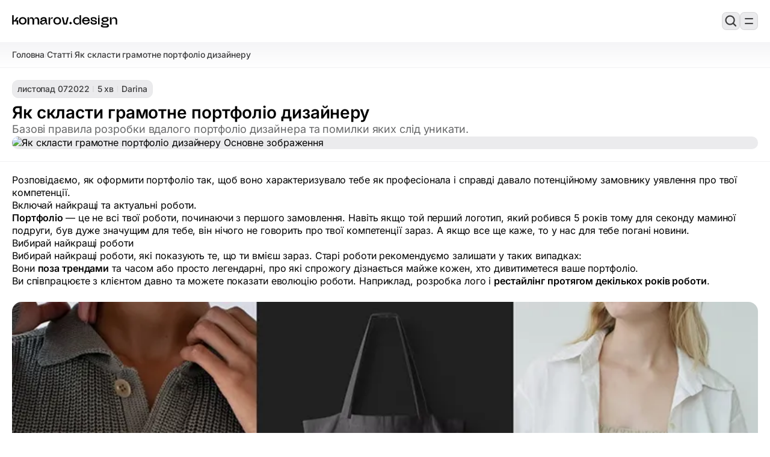

--- FILE ---
content_type: text/html; charset=utf-8
request_url: https://www.komarov.design/iak-sklasti-ghramotnie-portfolio-dizainiera/
body_size: 15074
content:
<!DOCTYPE html>
<html lang="uk" class="auto" >

<head>
  <meta charset="UTF-8" />
  <title>Як скласти грамотне портфоліо дизайнеру</title>
  <meta name="viewport" content="width=device-width, initial-scale=1.0, maximum-scale=3" />
  <meta name="HandheldFriendly" content="True" />
  <link rel="apple-touch-icon" href="https://www.komarov.design/content/images/2020/10/Komarov.png" />

  <link rel="preload" as="style" href="https://www.komarov.design/assets/built/screen.min.css?v=4aea67059f">
  <link rel="stylesheet" href="https://www.komarov.design/assets/built/screen.min.css?v=4aea67059f" />

  <link rel="preconnect" href="https://fonts.googleapis.com">
  <link rel="preconnect" href="https://fonts.gstatic.com" crossorigin>
  <link href="https://fonts.googleapis.com/css2?family=DM+Mono:ital,wght@0,300;0,400;0,500;1,300;1,400;1,500&display=swap" rel="stylesheet">
  <link rel="stylesheet" href="https://www.komarov.design/assets/built/post.min.css?v=4aea67059f" />

  

  <meta name="description" content="Базові правила розробки вдалого портфоліо дизайнера та помилки яких слід уникати.">
    <link rel="icon" href="https://www.komarov.design/content/images/size/w256h256/2020/10/Komarov.png" type="image/png">
    <link rel="canonical" href="https://www.komarov.design/iak-sklasti-ghramotnie-portfolio-dizainiera/">
    <meta name="referrer" content="no-referrer-when-downgrade">
    
    <meta property="og:site_name" content="Komarov.Design — AI для дизайнерів: інструменти, гайди, огляди">
    <meta property="og:type" content="article">
    <meta property="og:title" content="Як скласти грамотне портфоліо дизайнеру">
    <meta property="og:description" content="Базові правила розробки вдалого портфоліо дизайнера та помилки яких слід уникати.">
    <meta property="og:url" content="https://www.komarov.design/iak-sklasti-ghramotnie-portfolio-dizainiera/">
    <meta property="og:image" content="https://www.komarov.design/content/images/2022/11/d1eee1121298229.Y3JvcCw4NjIsNjc1LDE2OCww.webp">
    <meta property="article:published_time" content="2022-11-07T16:07:34.000Z">
    <meta property="article:modified_time" content="2022-11-08T11:08:14.000Z">
    <meta property="article:tag" content="Статті">
    
    <meta property="article:publisher" content="https://www.facebook.com/designkomarov/">
    <meta name="twitter:card" content="summary_large_image">
    <meta name="twitter:title" content="Як скласти грамотне портфоліо дизайнеру">
    <meta name="twitter:description" content="Базові правила розробки вдалого портфоліо дизайнера та помилки яких слід уникати.">
    <meta name="twitter:url" content="https://www.komarov.design/iak-sklasti-ghramotnie-portfolio-dizainiera/">
    <meta name="twitter:image" content="https://www.komarov.design/content/images/2022/11/d1eee1121298229.Y3JvcCw4NjIsNjc1LDE2OCww.webp">
    <meta name="twitter:label1" content="Written by">
    <meta name="twitter:data1" content="Darina">
    <meta name="twitter:label2" content="Filed under">
    <meta name="twitter:data2" content="Статті">
    <meta property="og:image:width" content="808">
    <meta property="og:image:height" content="632">
    
    <script type="application/ld+json">
{
    "@context": "https://schema.org",
    "@type": "Article",
    "publisher": {
        "@type": "Organization",
        "name": "Komarov.Design — AI для дизайнерів: інструменти, гайди, огляди",
        "url": "https://www.komarov.design/",
        "logo": {
            "@type": "ImageObject",
            "url": "https://www.komarov.design/content/images/2025/10/komarov.design.svg"
        }
    },
    "author": {
        "@type": "Person",
        "name": "Darina",
        "image": {
            "@type": "ImageObject",
            "url": "https://www.komarov.design/content/images/2022/02/icon-512x512.png",
            "width": 512,
            "height": 512
        },
        "url": "https://www.komarov.design/author/darina/",
        "sameAs": []
    },
    "headline": "Як скласти грамотне портфоліо дизайнеру",
    "url": "https://www.komarov.design/iak-sklasti-ghramotnie-portfolio-dizainiera/",
    "datePublished": "2022-11-07T16:07:34.000Z",
    "dateModified": "2022-11-08T11:08:14.000Z",
    "image": {
        "@type": "ImageObject",
        "url": "https://www.komarov.design/content/images/2022/11/d1eee1121298229.Y3JvcCw4NjIsNjc1LDE2OCww.webp",
        "width": 808,
        "height": 632
    },
    "keywords": "Статті",
    "description": "Базові правила розробки вдалого портфоліо дизайнера та помилки яких слід уникати. ",
    "mainEntityOfPage": "https://www.komarov.design/iak-sklasti-ghramotnie-portfolio-dizainiera/"
}
    </script>

    <meta name="generator" content="Ghost 6.12">
    <link rel="alternate" type="application/rss+xml" title="Komarov.Design — AI для дизайнерів: інструменти, гайди, огляди" href="https://www.komarov.design/blog/rss/">
    <script defer src="https://cdn.jsdelivr.net/ghost/portal@~2.56/umd/portal.min.js" data-i18n="true" data-ghost="https://www.komarov.design/" data-key="67a2feb12dd88334dd92157bf0" data-api="https://egor.ghost.io/ghost/api/content/" data-locale="uk" crossorigin="anonymous"></script><style id="gh-members-styles">.gh-post-upgrade-cta-content,
.gh-post-upgrade-cta {
    display: flex;
    flex-direction: column;
    align-items: center;
    font-family: -apple-system, BlinkMacSystemFont, 'Segoe UI', Roboto, Oxygen, Ubuntu, Cantarell, 'Open Sans', 'Helvetica Neue', sans-serif;
    text-align: center;
    width: 100%;
    color: #ffffff;
    font-size: 16px;
}

.gh-post-upgrade-cta-content {
    border-radius: 8px;
    padding: 40px 4vw;
}

.gh-post-upgrade-cta h2 {
    color: #ffffff;
    font-size: 28px;
    letter-spacing: -0.2px;
    margin: 0;
    padding: 0;
}

.gh-post-upgrade-cta p {
    margin: 20px 0 0;
    padding: 0;
}

.gh-post-upgrade-cta small {
    font-size: 16px;
    letter-spacing: -0.2px;
}

.gh-post-upgrade-cta a {
    color: #ffffff;
    cursor: pointer;
    font-weight: 500;
    box-shadow: none;
    text-decoration: underline;
}

.gh-post-upgrade-cta a:hover {
    color: #ffffff;
    opacity: 0.8;
    box-shadow: none;
    text-decoration: underline;
}

.gh-post-upgrade-cta a.gh-btn {
    display: block;
    background: #ffffff;
    text-decoration: none;
    margin: 28px 0 0;
    padding: 8px 18px;
    border-radius: 4px;
    font-size: 16px;
    font-weight: 600;
}

.gh-post-upgrade-cta a.gh-btn:hover {
    opacity: 0.92;
}</style>
    <script defer src="https://cdn.jsdelivr.net/ghost/sodo-search@~1.8/umd/sodo-search.min.js" data-key="67a2feb12dd88334dd92157bf0" data-styles="https://cdn.jsdelivr.net/ghost/sodo-search@~1.8/umd/main.css" data-sodo-search="https://egor.ghost.io/" data-locale="uk" crossorigin="anonymous"></script>
    
    <link href="https://www.komarov.design/webmentions/receive/" rel="webmention">
    <script defer src="/public/member-attribution.min.js?v=4aea67059f"></script>
    <script defer src="/public/ghost-stats.min.js?v=4aea67059f" data-stringify-payload="false" data-datasource="analytics_events" data-storage="localStorage" data-host="https://www.komarov.design/.ghost/analytics/api/v1/page_hit"  tb_site_uuid="617e99c7-cc42-4a80-9183-7a1d7169b8dc" tb_post_uuid="d3cff5d4-3976-44c6-bf2d-17fdad5c180b" tb_post_type="post" tb_member_uuid="undefined" tb_member_status="undefined"></script><style>:root {--ghost-accent-color: #15171A;}</style>
     <script async src="https://pagead2.googlesyndication.com/pagead/js/adsbygoogle.js?client=ca-pub-6036681037144592"
     crossorigin="anonymous"></script>



<!-- Privacy-friendly analytics by Plausible -->
<script async src="https://plausible.io/js/pa-S-bXLEUxhaQtVGWd6CML9.js"></script>
<script>
  window.plausible=window.plausible||function(){(plausible.q=plausible.q||[]).push(arguments)},plausible.init=plausible.init||function(i){plausible.o=i||{}};
  plausible.init()
</script>



<script>
var search_api_key = '93d7a0b705f0dc1722cc857393'; 
</script>


<script>
window.pvs?.initTOC?.();
</script>

<script>
window.pvs?.disableLightbox?.();
</script>

<!-- Global site tag (gtag.js) - Google Analytics -->
<script async src="https://www.googletagmanager.com/gtag/js?id=G-TGR2WMCJX4"></script>
<script>
  window.dataLayer = window.dataLayer || [];
  function gtag(){dataLayer.push(arguments);}
  gtag('js', new Date());

  gtag('config', 'G-TGR2WMCJX4');
</script>


<style>
  :root{
    --header-logo-size:21px!important;
   }
</style>



  


<meta name="p:domain_verify" content="31dfdb2ea889005e4b0aef2588ffec58"/>


<!-- Free Cookie Consent Notice Banner by ComplyDog at https://complydog.com/free-cookie-consent-banner -->


<script type="text/javascript">
  (function(c,d,o,g){c.cdogSettings={version:"1.0.0"};o=d.getElementsByTagName("head")[0];g=d.createElement("script");g.async=1;g.src="https://app.complydog.com/cookie-consent-tool.js"+"?v="+c.cdogSettings.version+"&website="+window.location.href;g.setAttribute("cdog-campaign", c.cdogSettings.campaignId);!c.cdogInit?o.appendChild(g):"";})(window,document);
  window.cdogLocalSettings = { "campaign": {"design":{"theme":{"buttons":{"color":"#FFFFFF","backgroundColor":"#1C1C1C","borderRadius":"3px"},"cookieWidget":{"color":"#000000","backgroundColor":"#FFFFFF","borderRadius":"12px","maxWidth":"380px"},"globalPrimaryText":{"color":"#1C1C1C"},"globalBodyBackground":{"backgroundColor":"#FFFFFF"}}},"cookieWindow":{"privacyPreferenceCenterText":"Контролюйте свою конфіденційність","disclaimerText":"Веб-сайти можуть зберігати або отримувати інформацію у вашому браузері, переважно у формі файлів cookie. Ця інформація використовується для персоналізації вашого досвіду і зазвичай не пов'язана з вашою особистістю. Ви можете заборонити використання певних типів файлів cookie, але це може вплинути на ваш досвід використання веб-сайту. Дізнайтеся більше і змініть налаштування, натиснувши на різні категорії.","manageConsentPreferencesText":"Виберіть, які файли cookie дозволити","confirmMyChoicesText":"Підтвердити мій вибір","cookiesTypeStrictlyNecessary":"Строго необхідні","cookiesTypeStrictlyNecessaryText":"Строго необхідні файли cookie забезпечують функціональність веб-сайту і не можуть бути вимкнені. Вони зазвичай встановлюються у відповідь на ваші дії, такі як налаштування конфіденційності, вхід в систему або заповнення форм. Ви можете заблокувати або отримувати сповіщення про ці файли cookie, але деякі функції веб-сайту можуть не працювати. Ці файли cookie не зберігають особисту інформацію.","cookiesTypePerformance":"Продуктивність","cookiesTypePerformanceText":"Файли cookie продуктивності відстежують відвідування сайту та джерела трафіку для вимірювання та покращення продуктивності сайту. Вони надають інформацію про популярні сторінки та поведінку відвідувачів. Зібрана інформація є анонімною. Якщо ви не дозволите ці файли cookie, ми не знатимемо, коли ви відвідували сайт, і не зможемо моніторити його продуктивність.","cookiesTypeTargeting":"Цільові","cookiesTypeTargetingText":"Цільові файли cookie можуть бути встановлені нашими рекламними партнерами на нашому сайті. Вони використовують їх для створення профілю ваших інтересів та показу відповідних оголошень на інших сайтах. Вони не зберігають особисту інформацію, але використовують унікальний ідентифікатор вашого браузера та інтернет-пристрою. Без цих файлів cookie ви будете бачити менше цільових оголошень.","cookiesTypeFunctional":"Функціональні","cookiesTypeFunctionalText":"Функціональні файли cookie покращують ваш досвід користування веб-сайтом за допомогою розширеної функціональності та персоналізації. Вони встановлюються нами або сторонніми постачальниками. Без них деякі або всі ці служби можуть працювати неправильно."},"cookieWidget":{"placement":"br","icon":"default","description":"Ми використовуємо файли cookie як невід'ємну частину нашого веб-сайту.","customizeSettingsText":"Налаштувати параметри","allowAllText":"Дозволити всі","allowOnlyNecessaryText":"Дозволити тільки необхідні","manageSettingsText":"Керувати налаштуваннями","iconImageUrl":"data:image/svg+xml,%3Csvg xmlns='http://www.w3.org/2000/svg' height='24' viewBox='0 0 24 24' width='24'%3E%3Cpath d='m12.078 0c6.587.042 11.922 5.403 11.922 12 0 6.623-5.377 12-12 12s-12-5.377-12-12c3.887 1.087 7.388-2.393 6-6 4.003.707 6.786-2.722 6.078-6zm1.422 17c.828 0 1.5.672 1.5 1.5s-.672 1.5-1.5 1.5-1.5-.672-1.5-1.5.672-1.5 1.5-1.5zm-6.837-3c1.104 0 2 .896 2 2s-.896 2-2 2-2-.896-2-2 .896-2 2-2zm11.337-3c1.104 0 2 .896 2 2s-.896 2-2 2-2-.896-2-2 .896-2 2-2zm-6-1c.552 0 1 .448 1 1s-.448 1-1 1-1-.448-1-1 .448-1 1-1zm-9-3c.552 0 1 .448 1 1s-.448 1-1 1-1-.448-1-1 .448-1 1-1zm13.5-2c.828 0 1.5.672 1.5 1.5s-.672 1.5-1.5 1.5-1.5-.672-1.5-1.5.672-1.5 1.5-1.5zm-15-2c.828 0 1.5.672 1.5 1.5s-.672 1.5-1.5 1.5-1.5-.672-1.5-1.5.672-1.5 1.5-1.5zm6-2c.828 0 1.5.672 1.5 1.5s-.672 1.5-1.5 1.5-1.5-.672-1.5-1.5.672-1.5 1.5-1.5zm-3.5-1c.552 0 1 .448 1 1s-.448 1-1 1-1-.448-1-1 .448-1 1-1z' fill='%23b9926b' fill-rule='evenodd'/%3E%3C/svg%3E"}}, "cookieTool": true}
</script>

<script type="text/plain" data-cookie-consent="functional">
 (function(g,r,s,f){
   g.grsfSettings={campaignId:'p9josq',version:'2.0.0'};
   s=r.getElementsByTagName('head')[0];
   f=r.createElement('script');
   f.async=1;
   f.src='https://app.growsurf.com/growsurf.js'+'?v='+g.grsfSettings.version;
   f.setAttribute('grsf-campaign', g.grsfSettings.campaignId);
   !g.grsfInit?s.appendChild(f):'';
 })(window,document);
</script>



<script>
window.pvs?.addNavIcon?.(
    'Головна',
    '<svg xmlns="http://www.w3.org/2000/svg" width="24" height="24" viewBox="0 0 24 24" fill="none" stroke="currentColor" stroke-width="2" stroke-linecap="round" stroke-linejoin="round" class="lucide lucide-house-icon lucide-house"><path d="M15 21v-8a1 1 0 0 0-1-1h-4a1 1 0 0 0-1 1v8"/><path d="M3 10a2 2 0 0 1 .709-1.528l7-6a2 2 0 0 1 2.582 0l7 6A2 2 0 0 1 21 10v9a2 2 0 0 1-2 2H5a2 2 0 0 1-2-2z"/></svg>'
);

window.pvs?.addNavIcon?.(
    'Дизайн',
    '<svg xmlns="http://www.w3.org/2000/svg" width="24" height="24" viewBox="0 0 24 24" fill="none" stroke="currentColor" stroke-width="2" stroke-linecap="round" stroke-linejoin="round" class="lucide lucide-pencil-ruler-icon lucide-pencil-ruler"><path d="M13 7 8.7 2.7a2.41 2.41 0 0 0-3.4 0L2.7 5.3a2.41 2.41 0 0 0 0 3.4L7 13"/><path d="m8 6 2-2"/><path d="m18 16 2-2"/><path d="m17 11 4.3 4.3c.94.94.94 2.46 0 3.4l-2.6 2.6c-.94.94-2.46.94-3.4 0L11 17"/><path d="M21.174 6.812a1 1 0 0 0-3.986-3.987L3.842 16.174a2 2 0 0 0-.5.83l-1.321 4.352a.5.5 0 0 0 .623.622l4.353-1.32a2 2 0 0 0 .83-.497z"/><path d="m15 5 4 4"/></svg>'
);

window.pvs?.addNavIcon?.(
    'AI',
    '<svg xmlns="http://www.w3.org/2000/svg" width="24" height="24" viewBox="0 0 24 24" fill="none" stroke="currentColor" stroke-width="2" stroke-linecap="round" stroke-linejoin="round" class="lucide lucide-cpu-icon lucide-cpu"><path d="M12 20v2"/><path d="M12 2v2"/><path d="M17 20v2"/><path d="M17 2v2"/><path d="M2 12h2"/><path d="M2 17h2"/><path d="M2 7h2"/><path d="M20 12h2"/><path d="M20 17h2"/><path d="M20 7h2"/><path d="M7 20v2"/><path d="M7 2v2"/><rect x="4" y="4" width="16" height="16" rx="2"/><rect x="8" y="8" width="8" height="8" rx="1"/></svg>'
);
</script>




    <link rel="preconnect" href="https://fonts.bunny.net"><link rel="stylesheet" href="https://fonts.bunny.net/css?family=inter:400,500,600"><style>:root {--gh-font-heading: Inter;--gh-font-body: Inter;}</style>
</head>

<body class="post-template tag-articles gh-font-heading-inter gh-font-body-inter">
  <div class="site-wrapper">
    <aside class="left-sidebar">
    <div class="left-sidebar-top">
        <div class="brand">
            
    <a href='/' class='logo' role='link' aria-label='Перейти на головну сторінку'>
      <img
        class="logo-image light-logo"
        src="https://www.komarov.design/content/images/2025/10/komarov.design.svg"
        alt="Komarov.Design — AI для дизайнерів: інструменти, гайди, огляди Logo"
      />
    </a>


            <div class="left-sidebar-brand-buttons">
                <button data-ghost-search class="search-button secondary-button square"  aria-label="Пошук...">
    <svg stroke='currentColor' stroke-width='24' stroke-linecap='round' stroke-linejoin='round' xmlns='http://www.w3.org/2000/svg' width='24' height='24' fill='none' viewBox='0 0 24 24'>
  <path stroke='currentColor' stroke-linecap='round' stroke-linejoin='round' stroke-width='2.2' d='M15.553 15.553a7.06 7.06 0 1 0-9.985-9.985 7.06 7.06 0 0 0 9.985 9.985m0 0L20 20' />
</svg></button>                <button class='secondary-button mobile-menu-button square' aria-controls='mobileMenu' aria-label='Відкрити мобільне меню'>
  <span class='first-line'></span>
  <span class='last-line'></span>
</button>            </div>
        </div>
          <nav class='navbar auto-scrollbar' aria-label='Main Navigation'>
    

<a href="https://www.komarov.design/" class="nav-menu-item ">
  <div class="nav-menu-item-left">
    <span class="nav-menu-item-icon"></span>
    <span class="nav-menu-item-text">Головна</span>
  </div>
  <span class='nav-menu-item-info'>






</span></a>
<a href="https://www.komarov.design/blog/" class="nav-menu-item ">
  <div class="nav-menu-item-left">
    <span class="nav-menu-item-icon"></span>
    <span class="nav-menu-item-text">Блог</span>
  </div>
  <span class='nav-menu-item-info'>






      1152
</span></a>
<a href="https://www.komarov.design/tag/readings/" class="nav-menu-item ">
  <div class="nav-menu-item-left">
    <span class="nav-menu-item-icon"></span>
    <span class="nav-menu-item-text">Сторібук</span>
  </div>
  <span class='nav-menu-item-info'>






</span></a>
<a href="https://www.komarov.design/tag/podcasts/" class="nav-menu-item ">
  <div class="nav-menu-item-left">
    <span class="nav-menu-item-icon"></span>
    <span class="nav-menu-item-text">Подкасти</span>
  </div>
  <span class='nav-menu-item-info'>






</span></a>


  </nav>
    </div>

    <div class="left-sidebar-bottom">
        <a 
    href="javascript:" 
    data-portal="signin" 
    role="button" 
    class="primary-button sign-button"
>
    <div class="button-left">
        <svg stroke='currentColor' stroke-width='24' stroke-linecap='round' stroke-linejoin='round' xmlns='http://www.w3.org/2000/svg' width='24' height='24' fill='none' viewBox='0 0 24 24'>
  <rect width='14.478' height='12.87' x='4.761' y='8.38' stroke='currentColor' stroke-linecap='round' stroke-linejoin='round' stroke-width='2.2' rx='4' />
  <path stroke='currentColor' stroke-linecap='round' stroke-linejoin='round' stroke-width='2.2' d='M15.217 8.38V5.967A3.217 3.217 0 0 0 12 2.75v0a3.217 3.217 0 0 0-3.217 3.217V8.38' />
  <circle stroke='currentColor' stroke-width='0.7000000000000002' stroke-linecap='round' stroke-linejoin='round' cx='12' cy='14.815' r='1.5' fill='currentColor' />
</svg>        Приєднатися до спільноти
    </div>
    <div class="button-right">
        <svg xmlns='http://www.w3.org/2000/svg' width='24' height='24' viewBox='0 0 24 24' fill='none' stroke='currentColor' stroke-width='2.5' stroke-linecap='round' stroke-linejoin='round'>
  <path d='M5 12h13M12 5l7 7-7 7' />
</svg>    </div> 
</a>
                    </div>
</aside>
    <main class="main">
        <nav class='breadcrumbs' aria-label='Breadcrumb'>
  <a href='https://www.komarov.design'>
    <span>
      Головна
    </span>
  </a>
    <i>
      /
    </i>

      <a href='/tag/articles/'>
        <span>
          Статті
        </span>
      </a>
    <i>
      /
    </i>
    <p>
      Як скласти грамотне портфоліо дизайнеру
    </p>








</nav>
  <header class="post-header 
   
   
   
  ">

  <div class="post-header-texts">

    <div class="post-meta">

      <time class="post-date">
        <span>листопад 07</span>
        <span class="date-year">2022</span>
      </time>

      <i></i>
      <span class="post-reading-time">
        5 хв
      </span>

      <i></i>
      <a href="/author/darina/" class="post-author">Darina</a>

    </div>

    <h1 class="post-title" aria-label="Заголовок статті">
      Як скласти грамотне портфоліо дизайнеру
    </h1>

    <p class="post-excerpt" aria-label="Короткий опис">
      Базові правила розробки вдалого портфоліо дизайнера та помилки яких слід уникати. 
    </p>



  </div>

  <div class="post-header-image-container">

    <figure class="post-image shadow-image">
      <img
        class="lazy"
        src="/content/images/size/w96/format/avif/2022/11/d1eee1121298229.Y3JvcCw4NjIsNjc1LDE2OCww.webp"
        data-src="/content/images/size/w1200/format/avif/2022/11/d1eee1121298229.Y3JvcCw4NjIsNjc1LDE2OCww.webp"
        alt="Як скласти грамотне портфоліо дизайнеру Основне зображення"
      />
      <span class="lazy-bg"></span>
    </figure>


  </div>

</header>
  <section class="container post-content">
    <article class="content" role="article" aria-label="Вміст статті">
        <p>Розповідаємо, як оформити портфоліо так, щоб воно характеризувало тебе як професіонала і справді давало потенційному замовнику уявлення про твої компетенції.</p><h2 id="%D0%B2%D0%BA%D0%BB%D1%8E%D1%87%D0%B0%D0%B9-%D0%BD%D0%B0%D0%B9%D0%BA%D1%80%D0%B0%D1%89%D1%96-%D1%82%D0%B0-%D0%B0%D0%BA%D1%82%D1%83%D0%B0%D0%BB%D1%8C%D0%BD%D1%96-%D1%80%D0%BE%D0%B1%D0%BE%D1%82%D0%B8">Включай найкращі та актуальні роботи.</h2><p><strong>Портфоліо </strong>— це не всі твої роботи, починаючи з першого замовлення. Навіть якщо той перший логотип, який робився 5 років тому для секонду маминої подруги, був дуже значущим для тебе, він нічого не говорить про твої компетенції зараз. А якщо все ще каже, то у нас для тебе погані новини. </p><h2 id="%D0%B2%D0%B8%D0%B1%D0%B8%D1%80%D0%B0%D0%B9-%D0%BD%D0%B0%D0%B9%D0%BA%D1%80%D0%B0%D1%89%D1%96-%D1%80%D0%BE%D0%B1%D0%BE%D1%82%D0%B8">Вибирай найкращі роботи</h2><p>Вибирай найкращі роботи, які показують те, що ти вмієш зараз. Старі роботи рекомендуємо залишати у таких випадках:</p><ul><li>Вони <strong>поза трендами</strong> та часом або просто легендарні, про які спрожогу дізнається майже кожен, хто дивитиметеся ваше портфоліо.</li><li>Ви співпрацюєте з клієнтом давно та можете показати еволюцію роботи. Наприклад, розробка лого і <strong>рестайлінг протягом декількох років роботи</strong>. </li></ul><figure class="kg-card kg-image-card"><img src="https://www.komarov.design/content/images/2022/11/cd1933117752037.Y3JvcCwxNjE2LDEyNjQsMCww.webp" class="kg-image" alt loading="lazy" width="808" height="632" srcset="https://www.komarov.design/content/images/size/w600/2022/11/cd1933117752037.Y3JvcCwxNjE2LDEyNjQsMCww.webp 600w, https://www.komarov.design/content/images/2022/11/cd1933117752037.Y3JvcCwxNjE2LDEyNjQsMCww.webp 808w" sizes="(min-width: 720px) 720px"></figure><h2 id="%D0%B4%D0%BE%D1%82%D1%80%D0%B8%D0%BC%D1%83%D0%B9%D1%81%D1%8F-%D0%BB%D0%BE%D0%B3%D1%96%D0%BA%D0%B8-%D1%82%D0%B0-%D0%BF%D0%BE%D1%81%D0%BB%D1%96%D0%B4%D0%BE%D0%B2%D0%BD%D0%BE%D1%81%D1%82%D1%96">Дотримуйся логіки та послідовності</h2><p>Додай лише ті роботи, які належать до твого основного профілю. Клієнт просто не сприйматиме тебе серйозно, якщо ти позиціонуєш себе як продуктовий дизайнер, а у твоєму портфоліо — одні логотипи. Якщо працюєш з кількома форматами чи тематиками, <strong>розсортуйте їх за розділами.</strong><br><br>Розміщуйте<strong> спочатку найсильніші роботи з основного профілю</strong>, далі — за спаданням.  Зверніть увагу:<strong> «сильні» — це не просто найестетичніші.</strong> Розглядай також рівень складності, розмір компанії, користь від виконаної роботи. Іноді, як автор, ти можеш втратити об'єктивність. Не бійся попросити сторонньої думки: запитай у колег, друзів, чиї думки ти довіряєш або навіть замовників, які з твоїх дизайнів подобаються їм найбільше.<br><br>Хороший варіант - <strong>портфоліо-рев'ю</strong>. Стеж за новинами індустрії та монітор новини, щоб дізнатися, як потрапити на перегляд до авторитетних дизайнерів і отримати цінну пораду. Портфоліо – більше, ніж картинка Естетика – справа смаку. Можна сподіватися, що смак замовників повністю збігається з твоїм, але спробуй все ж таки доповнити портфоліо чимось суттєвішим: оформ його у вигляді кейсів, а не просто красивих картинок.</p><figure class="kg-card kg-image-card"><img src="https://www.komarov.design/content/images/2022/11/dc0ce8155448801.Y3JvcCwzMDU5LDIzOTIsMzQ4LDYyOA.webp" class="kg-image" alt loading="lazy" width="808" height="632" srcset="https://www.komarov.design/content/images/size/w600/2022/11/dc0ce8155448801.Y3JvcCwzMDU5LDIzOTIsMzQ4LDYyOA.webp 600w, https://www.komarov.design/content/images/2022/11/dc0ce8155448801.Y3JvcCwzMDU5LDIzOTIsMzQ4LDYyOA.webp 808w" sizes="(min-width: 720px) 720px"></figure><h2 id="%D1%89%D0%BE-%D0%BC%D0%BE%D0%B6%D0%BD%D0%B0-%D0%B2%D0%BA%D0%BB%D1%8E%D1%87%D0%B8%D1%82%D0%B8-%D0%B4%D0%BE-%D0%BA%D0%B5%D0%B9%D1%81%D0%B0"><br>Що можна включити до кейса?<br></h2><p><strong>• Саму роботу</strong><br><br><strong>• Кілька слів про компанію. </strong><br>Наприклад: "Дизайн пилотягів для Xiaomi - китайського виробника побутової в не тільки техніки;<br><strong><br>• Коротку версію брифа</strong><br>Щоб було зрозуміло, яке завдання вирішував дизайн, особливо якщо він її розв'язував;<br><strong><br>• Відгуки замовника, кінцевих користувачів;</strong><br><br><strong>• Цифри.</strong><br>Наприклад: "Продано 100 000 пилотягів, виготовлених за цим дизайном".<br></p><p>Буквально<strong> 5-7 таких кейсів </strong>у портфоліо — це більша ймовірність отримання оферу, ніж 150 звалених у купу прикладів робіт. Не забудь про<strong> NDA </strong>— якщо навіть ти не підписував його з клієнтом, гарним тоном буде повідомити, що збираєшся включити проєкт у портфоліо.<br></p><figure class="kg-card kg-image-card"><img src="https://www.komarov.design/content/images/2022/11/a1b838154345645.Y3JvcCwyNjQ3LDIwNzAsNTc2LDIyOQ.webp" class="kg-image" alt loading="lazy" width="808" height="632" srcset="https://www.komarov.design/content/images/size/w600/2022/11/a1b838154345645.Y3JvcCwyNjQ3LDIwNzAsNTc2LDIyOQ.webp 600w, https://www.komarov.design/content/images/2022/11/a1b838154345645.Y3JvcCwyNjQ3LDIwNzAsNTc2LDIyOQ.webp 808w" sizes="(min-width: 720px) 720px"></figure><h2 id="%D0%B4%D0%B5-%D1%80%D0%BE%D0%B7%D0%BC%D1%96%D1%89%D1%83%D0%B2%D0%B0%D1%82%D0%B8">Де розміщувати?</h2><p>Це вже на твій розсуд.  Майданчики на кшталт<strong> Behance та Dribbble</strong> – однозначний мастхев.  Також непогано розмістити портфоліо у Pinterest.  До цього можна додати <strong>власний сайт-візитку</strong>.  Тобі потрібні максимальні охоплення, бо якщо бачиш «живий» майданчик — сміливо вантаж туди свої кейси.</p><figure class="kg-card kg-image-card"><img src="https://www.komarov.design/content/images/2022/11/sunny-haccan-nofIvrSLhX0-unsplash.jpg" class="kg-image" alt loading="lazy" width="2000" height="1500" srcset="https://www.komarov.design/content/images/size/w600/2022/11/sunny-haccan-nofIvrSLhX0-unsplash.jpg 600w, https://www.komarov.design/content/images/size/w1000/2022/11/sunny-haccan-nofIvrSLhX0-unsplash.jpg 1000w, https://www.komarov.design/content/images/size/w1600/2022/11/sunny-haccan-nofIvrSLhX0-unsplash.jpg 1600w, https://www.komarov.design/content/images/size/w2400/2022/11/sunny-haccan-nofIvrSLhX0-unsplash.jpg 2400w" sizes="(min-width: 720px) 720px"></figure><p> Тепер поговоримо про:</p><h2 id="%D1%82%D0%B8%D0%BF%D0%BE%D0%B2%D1%96-%D0%BF%D0%BE%D0%BC%D0%B8%D0%BB%D0%BA%D0%B8-%D0%BF%D1%80%D0%B8-%D1%81%D0%BA%D0%BB%D0%B0%D0%B4%D0%B0%D0%BD%D0%BD%D1%96-%D0%BF%D0%BE%D1%80%D1%82%D1%84%D0%BE%D0%BB%D1%96%D0%BE">Типові помилки при складанні портфоліо<br> </h2><p><strong>Помилка №1.  Дуже багато мокапів</strong><br><br>Велика кількість шаблонів, декоративне оточення та складні ракурси відвертають увагу від самої роботи.  Роботодавець шукає креативні рішення, а не вміння працювати зі скачаними мокапами.  Оригінальна подача - це круто, але не забувайте, що сам дизайн завжди важливіший.  Пам'ятайте: спочатку дизайн, а потім мокапи.</p><figure class="kg-card kg-image-card"><img src="https://www.komarov.design/content/images/2022/11/image-30.png" class="kg-image" alt loading="lazy" width="810" height="607" srcset="https://www.komarov.design/content/images/size/w600/2022/11/image-30.png 600w, https://www.komarov.design/content/images/2022/11/image-30.png 810w" sizes="(min-width: 720px) 720px"></figure><p><strong>Помилка №2.  Посилання на хмару з папками</strong><br><br>Забули відкрити доступ чи прикріпили бите посилання?  Вважайте, що це кінець.  У 90% випадків замовник перейде до наступного кандидата.  Шукати файли у тисячі папок він теж не захоче.  Щоб уникнути цього, максимально спростіть навігацію на диску, а краще використовуйте спеціальні дизайнерські платформи для розміщення робіт.  Для цього підійде Behance, Dribbble або будь-який інший фріланс-сайт.  З цими майданчиками знайомий кожен замовник, намудрити там точно не вийде.</p><figure class="kg-card kg-image-card"><img src="https://www.komarov.design/content/images/2022/11/image-31.png" class="kg-image" alt loading="lazy" width="1920" height="1080" srcset="https://www.komarov.design/content/images/size/w600/2022/11/image-31.png 600w, https://www.komarov.design/content/images/size/w1000/2022/11/image-31.png 1000w, https://www.komarov.design/content/images/size/w1600/2022/11/image-31.png 1600w, https://www.komarov.design/content/images/2022/11/image-31.png 1920w" sizes="(min-width: 720px) 720px"></figure><p>Одного повністю заповненого портфоліо достатньо — не потрібно надсилати посилання на Behance, соціальні мережі, де знаходяться однакові роботи.</p><p><strong>Помилка №3.  Велика кількість робіт</strong></p><p>Це як плюс, і мінус.  З одного боку, допомагає зрозуміти бекграунд дизайнера, з іншого — перегляд малюнків з 1 курсу не дуже вражає артдиректора.  Такі роботи не мають нічого спільного з вашими проєктами. Відберіть свої найкращі кейси, максимум 20.<br><br><strong>Помилка №4.  Занадто багато робіт різного плану</strong></p><p>Портфоліо з роботами абсолютно різних тематик – не найкращий варіант показати свій досвід.  Коли в арсеналі у дизайнера обкладинка рок-альбому, плакат для дитячого свята та брендинг футуристичного артпроєкту, незрозуміло, чим саме він займається та який напрямок у нього у пріоритеті.  Вибирайте роботи, які дозволять створити образ фахівця, який працює у конкретному стилі.</p><figure class="kg-card kg-image-card"><img src="https://www.komarov.design/content/images/2022/11/7cdfcb154668781.Y3JvcCwzMDE5LDIzNjIsMjYxLDA.webp" class="kg-image" alt loading="lazy" width="808" height="632" srcset="https://www.komarov.design/content/images/size/w600/2022/11/7cdfcb154668781.Y3JvcCwzMDE5LDIzNjIsMjYxLDA.webp 600w, https://www.komarov.design/content/images/2022/11/7cdfcb154668781.Y3JvcCwzMDE5LDIzNjIsMjYxLDA.webp 808w" sizes="(min-width: 720px) 720px"></figure><p><strong>Помилка №5.  Погана якість матеріалів</strong></p><p>Піксельні роботи — наочна демонстрація ваших технічних знань, точніше їхньої відсутності.  Дизайнер – професія творча, але мінімальна технічна база у вас теж має бути.  Збереження дизайну в потрібній роздільній здатності та форматі не повинно бути проблемою.  Перед надсиланням зображень перевірте, як вони завантажилися.  Уявіть, що здаєте фінальну версію замовнику: все має бути чітко вивірено.</p><p><strong>Помилка №6.  Занадто великі зображення</strong></p><p>Не додавайте файли у найвищій роздільній здатності.  Величезні зображення неможливо розглянути повністю - доводиться перегортати, щоб побачити всі частини.  Роботодавець зможе вивчити деталі, проте не отримає цілісного сприйняття.</p><p><strong>Помилка №7.  Помилки в тексті</strong></p><p>З кількома неочевидними помилками ще можна змиритися.  Серйозні дзвіночки лунають, коли кандидат вказує на soft skills уважність і перфекціонізм, а супровідний лист пише з помилками.</p><figure class="kg-card kg-image-card"><img src="https://www.komarov.design/content/images/2022/11/73015c83318639.Y3JvcCw5MTksNzE5LDE1OSw0MA.webp" class="kg-image" alt loading="lazy" width="808" height="632" srcset="https://www.komarov.design/content/images/size/w600/2022/11/73015c83318639.Y3JvcCw5MTksNzE5LDE1OSw0MA.webp 600w, https://www.komarov.design/content/images/2022/11/73015c83318639.Y3JvcCw5MTksNzE5LDE1OSw0MA.webp 808w" sizes="(min-width: 720px) 720px"></figure><p><strong>Помилка №8. Багато концептуальних модних проєктів</strong></p><p>Оригінальні проєкти – плюс у карму будь-якого дизайнера.  Але навіть найкреативніші концепти мають бути наближені до суворої реальності ринку. Будьте готові, що в агентстві доведеться працювати зі справжніми бізнес-проектами.  У них потрібно дотримуватися певних рамок і чути замовника, а не просто вдаватися до творчого пориву.  У портфоліо важливо показати, що ви справитеся і з креативними, і з рутинними завданнями. </p><figure class="kg-card kg-image-card"><img src="https://www.komarov.design/content/images/2022/11/7d1c2025551029.Y3JvcCwyMTM2LDE2NzIsMTg0LDA.webp" class="kg-image" alt loading="lazy" width="808" height="632" srcset="https://www.komarov.design/content/images/size/w600/2022/11/7d1c2025551029.Y3JvcCwyMTM2LDE2NzIsMTg0LDA.webp 600w, https://www.komarov.design/content/images/2022/11/7d1c2025551029.Y3JvcCwyMTM2LDE2NzIsMTg0LDA.webp 808w" sizes="(min-width: 720px) 720px"></figure><p>Пам'ятайте, що портфоліо – це коротка біографія дизайнера та шанс заявити про себе потенційному замовнику.  Виберіть найкращі роботи, які зобразять ваш професіоналізм, та презентуйте їх у зручному форматі. А перед відправленням перевірте портфоліо на наявність «ред флегів» за цим списком.</p><hr><p>⚡ Якщо тобі сподобався цей матеріал, підпишись на наші соціальні мережі <a href="https://www.instagram.com/komarov.design/" rel="nofollow noreferrer noopener">Instagram</a> / <a href="https://www.facebook.com/designkomarov" rel="nofollow noreferrer noopener">Facebook</a> / <a href="https://www.linkedin.com/company/komarov-design" rel="nofollow noreferrer noopener">Linkedin</a> / <a href="https://t.me/+DbRfpadtFJNkYmNi">Telegram</a>. Там ти знайдеш більше цікавих матеріалів про дизайн.<br><br>🖤  <a href="https://send.monobank.ua/jar/5ffTQNRefk">Підтримати проект</a> ←Банка Mono</p><p></p><p></p>
    </article>
</section>
      <section class='container post-tags'>
      <h4 class='section-title'>
        <div class='section-title-left'>
          <span>
            Теги
          </span>
        </div>
      </h4>
      <div class='post-footer-tags'>
          <a href='/tag/articles/' class='post-footer-tag outline-button tag-5f8a9fc304900e0039dcd359 tag-articles' aria-label='Статті'>
            <span class='post-footer-tag-name'>
              Статті
            </span>
          </a>
      </div>
    </section>

  
<section class="container related">
    <p class="section-title">Схожі статті</p>
    <div class="loops">
        <article class="loop inset-hover     " role="article">

  <a class="loop-link" role="link" href="/naikrashchi-rozshiriennia-chrome-dlia-dizainieriv-u-2026/" aria-label="Найкращі розширення Chrome для дизайнерів у 2026 Link"></a>

  <div class="loop-badges">






  </div>

    <figure class="loop-image shadow-image">
      <img class="lazy" src="/content/images/size/w96/format/avif/2026/01/Gemini_Generated_Image_akblggakblggakbl.png" data-src="/content/images/size/w600/format/avif/2026/01/Gemini_Generated_Image_akblggakblggakbl.png" alt="Найкращі розширення Chrome для дизайнерів у 2026 Основне зображення"/>
      <span class="lazy-bg"></span>
    </figure>

  <div class="loop-content">

    <h2 class="loop-title">Найкращі розширення Chrome для дизайнерів у 2026</h2>

      <p class="loop-excerpt">Добірка корисних розширень Chrome для дизайнерів: робота з кольорами, шрифтами, SVG, скріншоти, адаптивне тестування та інше.
</p>

    <div class="loop-meta">
        <time class="loop-date">
          <span>січень 13</span>
          <span class="date-year">2026</span>
        </time>

        <i>&#183;</i>
        <span class="loop-reading-time">
            5 хв
        </span>
      
    </div>

  </div>

    <hr class="loop-seperator">

</article>
        <article class="loop inset-hover     " role="article">

  <a class="loop-link" role="link" href="/10-naikrashchikh-praktik-dlia-stvoriennia-iefiektivnoyi-karusieli/" aria-label="10 найкращих практик для створення ефективної каруселі Link"></a>

  <div class="loop-badges">






  </div>

    <figure class="loop-image shadow-image">
      <img class="lazy" src="/content/images/size/w96/format/avif/2025/05/10------------------------------.jpg" data-src="/content/images/size/w600/format/avif/2025/05/10------------------------------.jpg" alt="10 найкращих практик для створення ефективної каруселі Основне зображення"/>
      <span class="lazy-bg"></span>
    </figure>

  <div class="loop-content">

    <h2 class="loop-title">10 найкращих практик для створення ефективної каруселі</h2>

      <p class="loop-excerpt">10 ключових практик, які допоможуть вам створювати каруселі, зручні як для десктопних, так і для мобільних інтерфейсів.</p>

    <div class="loop-meta">
        <time class="loop-date">
          <span>травень 20</span>
          <span class="date-year">2025</span>
        </time>

        <i>&#183;</i>
        <span class="loop-reading-time">
            7 хв
        </span>
      
    </div>

  </div>

    <hr class="loop-seperator">

</article>
        <article class="loop inset-hover     " role="article">

  <a class="loop-link" role="link" href="/ux-audit-ietapi-ta-instrumienti-dlia-iefiektivnogho-onovliennia-tsifrovogho-produktu/" aria-label="UX-аудит: етапи та інструменти для ефективного оновлення цифрового продукту Link"></a>

  <div class="loop-badges">






  </div>

    <figure class="loop-image shadow-image">
      <img class="lazy" src="/content/images/size/w96/format/avif/2025/05/uxaudit.jpg" data-src="/content/images/size/w600/format/avif/2025/05/uxaudit.jpg" alt="UX-аудит: етапи та інструменти для ефективного оновлення цифрового продукту Основне зображення"/>
      <span class="lazy-bg"></span>
    </figure>

  <div class="loop-content">

    <h2 class="loop-title">UX-аудит: етапи та інструменти для ефективного оновлення цифрового продукту</h2>

      <p class="loop-excerpt">Як UX-аудит допомагає покращити цифровий продукт — покроково розглянемо процес аудиту, ключові інструменти, метрики та подальші дії після аналізу</p>

    <div class="loop-meta">
        <time class="loop-date">
          <span>травень 08</span>
          <span class="date-year">2025</span>
        </time>

        <i>&#183;</i>
        <span class="loop-reading-time">
            8 хв
        </span>
      
    </div>

  </div>

    <hr class="loop-seperator">

</article>
        <article class="loop inset-hover     " role="article">

  <a class="loop-link" role="link" href="/dizain-futiera-top-10-riealnikh-prikladiv/" aria-label="Дизайн футера: топ-10 реальних прикладів Link"></a>

  <div class="loop-badges">






  </div>

    <figure class="loop-image shadow-image">
      <img class="lazy" src="/content/images/size/w96/format/avif/2025/05/footerexamples.jpg" data-src="/content/images/size/w600/format/avif/2025/05/footerexamples.jpg" alt="Дизайн футера: топ-10 реальних прикладів Основне зображення"/>
      <span class="lazy-bg"></span>
    </figure>

  <div class="loop-content">

    <h2 class="loop-title">Дизайн футера: топ-10 реальних прикладів</h2>

      <p class="loop-excerpt">Як оформити футер сайту у 2025: поради і кейси</p>

    <div class="loop-meta">
        <time class="loop-date">
          <span>травень 07</span>
          <span class="date-year">2025</span>
        </time>

        <i>&#183;</i>
        <span class="loop-reading-time">
            8 хв
        </span>
      
    </div>

  </div>

    <hr class="loop-seperator">

</article>
    </div>
</section>





  
    </main>

    <aside class="right-sidebar">

  <div class="right-sidebar-top">
      <div class='sidebar-subscribe'>
    <div class='sidebar-subscribe-container'>
      <div class='sidebar-subscribe-header'>
        <h5 class='sidebar-subscribe-title'>
          Щотижневі поради та оновлення — прямо на вашу пошту.
        </h5>
      </div>

      <form class='sidebar-subscribe-form' data-members-form='subscribe'>
        <input data-members-email id='email' name='email' type='email' autocomplete='email' required placeholder='Електронна адреса' />
        <button class='primary-button' type='submit'>
          Підписатися
        </button>
        <p data-members-success class='sidebar-subscribe-success-message'>
          Перевірте свою електронну пошту та натисніть посилання, щоб завершити вхід.
        </p>
        <p data-members-error class='sidebar-subscribe-error-message'></p>
      </form>

      <div class='sidebar-subscribe-meta'>
        <span>
          ✨ Лише найцікавіше.
        </span>
      </div>
    </div>
  </div>
            <div class='sidebar-tags'>
      <h4 class='section-title'>
        <div class='section-title-left'>
          <span>
            Популярні теги
          </span>
        </div>
      </h4>
      <div class='sidebar-tags-grid'>
          <a class='sidebar-tag inset-hover-small' href='/tag/ai-tools/'>
              <figure class='sidebar-tag-image'>
                <img
                  class="lazy lazy-opacity"
                  src="/content/images/size/w96/format/avif/2020/11/1-2yexFL1rTvEVfCT1eW4oQw.png"
                  data-src="/content/images/size/w360/format/avif/2020/11/1-2yexFL1rTvEVfCT1eW4oQw.png"
                  alt="AI Інструменти Основне зображення"
                />
              </figure>
            <span class='sidebar-tag-name'>
              AI Інструменти
            </span>
          </a>
          <a class='sidebar-tag inset-hover-small' href='/tag/articles/'>
              <figure class='sidebar-tag-image'>
                <img
                  class="lazy lazy-opacity"
                  src="https://images.unsplash.com/photo-1541462608143-67571c6738dd?crop&#x3D;entropy&amp;cs&#x3D;tinysrgb&amp;fit&#x3D;max&amp;fm&#x3D;avif&amp;ixid&#x3D;M3wxMTc3M3wwfDF8c2VhcmNofDIwfHxkZXNpZ258ZW58MHx8fHwxNzU5NDgwNzcxfDA&amp;ixlib&#x3D;rb-4.1.0&amp;q&#x3D;80&amp;w&#x3D;96"
                  data-src="https://images.unsplash.com/photo-1541462608143-67571c6738dd?crop&#x3D;entropy&amp;cs&#x3D;tinysrgb&amp;fit&#x3D;max&amp;fm&#x3D;avif&amp;ixid&#x3D;M3wxMTc3M3wwfDF8c2VhcmNofDIwfHxkZXNpZ258ZW58MHx8fHwxNzU5NDgwNzcxfDA&amp;ixlib&#x3D;rb-4.1.0&amp;q&#x3D;80&amp;w&#x3D;360"
                  alt="Статті Основне зображення"
                />
              </figure>
            <span class='sidebar-tag-name'>
              Статті
            </span>
          </a>
          <a class='sidebar-tag inset-hover-small' href='/tag/ai-design/'>
              <figure class='sidebar-tag-image'>
                <img
                  class="lazy lazy-opacity"
                  src="/content/images/size/w96/format/avif/2023/01/IMG_3437.JPG"
                  data-src="/content/images/size/w360/format/avif/2023/01/IMG_3437.JPG"
                  alt="AI Дизайн Основне зображення"
                />
              </figure>
            <span class='sidebar-tag-name'>
              AI Дизайн
            </span>
          </a>
          <a class='sidebar-tag inset-hover-small' href='/tag/fonts/'>
              <figure class='sidebar-tag-image'>
                <img
                  class="lazy lazy-opacity"
                  src="https://images.unsplash.com/photo-1617050318658-a9a3175e34cb?crop&#x3D;entropy&amp;cs&#x3D;tinysrgb&amp;fit&#x3D;max&amp;fm&#x3D;avif&amp;ixid&#x3D;M3wxMTc3M3wwfDF8c2VhcmNofDExfHxmb250c3xlbnwwfHx8fDE3NTk0ODM4NjN8MA&amp;ixlib&#x3D;rb-4.1.0&amp;q&#x3D;80&amp;w&#x3D;96"
                  data-src="https://images.unsplash.com/photo-1617050318658-a9a3175e34cb?crop&#x3D;entropy&amp;cs&#x3D;tinysrgb&amp;fit&#x3D;max&amp;fm&#x3D;avif&amp;ixid&#x3D;M3wxMTc3M3wwfDF8c2VhcmNofDExfHxmb250c3xlbnwwfHx8fDE3NTk0ODM4NjN8MA&amp;ixlib&#x3D;rb-4.1.0&amp;q&#x3D;80&amp;w&#x3D;360"
                  alt="Шрифти Основне зображення"
                />
              </figure>
            <span class='sidebar-tag-name'>
              Шрифти
            </span>
          </a>
          <a class='sidebar-tag inset-hover-small' href='/tag/design-inspiration/'>
              <figure class='sidebar-tag-image'>
                <img
                  class="lazy lazy-opacity"
                  src="/content/images/size/w96/format/avif/2020/10/image_processing20200806-14241-1030pxz-1.png"
                  data-src="/content/images/size/w360/format/avif/2020/10/image_processing20200806-14241-1030pxz-1.png"
                  alt="Натхнення Основне зображення"
                />
              </figure>
            <span class='sidebar-tag-name'>
              Натхнення
            </span>
          </a>
      </div>
    </div>
  </div>

  <div class="right-sidebar-bottom">
    <div class="sidebar-footer">

      <p class="footer-copyright">
        <span>&copy;&nbsp;2026&nbsp;<strong class="footer-site-title">Komarov.Design — AI для дизайнерів: інструменти, гайди, огляди</strong>.</span>
        <span style="display:block;">Опубліковано за допомогою <a
            href="https://ghost.org" target="_blank"><strong>Ghost</strong></a> і <a href="https://hedwik.io"
            target="_blank"><strong>Hedwik</strong></a></span>
      </p>

      <nav class="footer-navigation">
        
<a href="https://www.komarov.design/design-hub/" class="nav-menu-item">
  <span class="nav-menu-item-text">🤘🏻 Design HUB by Komarov</span>
</a>
<a href="mailto:egor@komarov.design" class="nav-menu-item">
  <span class="nav-menu-item-text">Реклама та співпраця</span>
</a>
<a href="https://www.komarov.design/komarov-design-about/" class="nav-menu-item">
  <span class="nav-menu-item-text">Про проєкт</span>
</a>


      </nav>

        <hr />
  <div class='theme-switcher'>
    <button class='theme-switcher-button' data-theme-switch='default-light'>
      <span>
        Light
      </span>
    </button>
    <button class='theme-switcher-button' data-theme-switch='default-dark'>
      <span>
        Dark
      </span>
    </button>
    <button class='theme-switcher-button' data-theme-switch='dune-light'>
      <span>
        Dune
      </span>
    </button>
    <button class='theme-switcher-button' data-theme-switch='matrix-dark'>
      <span>
        Matrix
      </span>
    </button>
    <button class='theme-switcher-button' data-theme-switch='royal-dark'>
      <span>
        Royal
      </span>
    </button>
  </div>

    </div>
  </div>

</aside>  </div>

  <script type="module" src="https://www.komarov.design/assets/built/main.min.js?v=4aea67059f"></script>
  <script src="https://www.komarov.design/assets/built/inline.min.js?v=4aea67059f"></script>

  <script type="module" src="https://www.komarov.design/assets/built/post.min.js?v=4aea67059f"></script>

  

  <style>
[data-color-scheme="dark"] .header__logo {
filter: invert(1);
}
    
#load-more-posts[disabled] {
display: none;
}
</style>

<style>
    .footer-copyright span[style*="display:block"] {
        display: none !important;
    }
</style>
</body>

</html>

--- FILE ---
content_type: text/html; charset=utf-8
request_url: https://www.google.com/recaptcha/api2/aframe
body_size: 268
content:
<!DOCTYPE HTML><html><head><meta http-equiv="content-type" content="text/html; charset=UTF-8"></head><body><script nonce="zfKyQNtTuU0SxDH4a70PGQ">/** Anti-fraud and anti-abuse applications only. See google.com/recaptcha */ try{var clients={'sodar':'https://pagead2.googlesyndication.com/pagead/sodar?'};window.addEventListener("message",function(a){try{if(a.source===window.parent){var b=JSON.parse(a.data);var c=clients[b['id']];if(c){var d=document.createElement('img');d.src=c+b['params']+'&rc='+(localStorage.getItem("rc::a")?sessionStorage.getItem("rc::b"):"");window.document.body.appendChild(d);sessionStorage.setItem("rc::e",parseInt(sessionStorage.getItem("rc::e")||0)+1);localStorage.setItem("rc::h",'1768795753460');}}}catch(b){}});window.parent.postMessage("_grecaptcha_ready", "*");}catch(b){}</script></body></html>

--- FILE ---
content_type: application/javascript; charset=UTF-8
request_url: https://www.komarov.design/assets/built/inline.min.js?v=4aea67059f
body_size: 9491
content:
function L(){const n="theme",i="default-light",a=document.documentElement,c=document.querySelectorAll(".theme-switcher-button"),e=a.classList.contains("auto");function p(){return localStorage.getItem(n)}function f(){return a.getAttribute("data-theme")}function m(s){a.setAttribute("data-theme",s),localStorage.setItem(n,s),h(s)}function h(s){c.forEach(d=>{const k=d.dataset.themeSwitch===s;d.classList.toggle("active",k)})}function o(){const s=p(),d=f();e?m(s||d||i):a.setAttribute("data-theme",d||i)}function r(){e&&c.forEach(s=>{s.addEventListener("click",()=>{const d=s.dataset.themeSwitch;d&&m(d)})})}o(),r()}typeof window<"u"&&(window._HedwikPendingLabelIcons=window._HedwikPendingLabelIcons||[],window.HedwikNavIcons=window.HedwikNavIcons||{},window.HedwikNavIcons.addNavIconLabel||(window.HedwikNavIcons.addNavIconLabel=(n,i)=>{window._HedwikPendingLabelIcons.push([n,i])}));function B(){const n=window.HedwikNavIcons||{},i=new Map,a=new Map,c=o=>o?String(o).trim().toLowerCase().replace(/\s+/g,"-"):"",e=(o,r)=>{!o||!r||o.split(",").map(s=>s.trim().toLowerCase()).forEach(s=>{s&&i.set(s,String(r).trim())})},p=(o,r)=>{!o||!r||a.set(c(o),String(r).trim())},f='<svg xmlns="http://www.w3.org/2000/svg" width="24" height="24" fill="none" viewBox="0 0 24 24"><path stroke="currentColor" stroke-linecap="round" stroke-linejoin="round" stroke-width="2" d="M10.25 3.75h-2.5a4 4 0 0 0-4 4v8.5a4 4 0 0 0 4 4h8.5a4 4 0 0 0 4-4v-2.5m-6.5-10h5.5c.276 0 .526.112.707.293m.293 6.207v-5.5a1 1 0 0 0-.293-.707M12.75 11.25l6.5-6.5.707-.707"/></svg>';window._HedwikPendingLabelIcons?.length&&(window._HedwikPendingLabelIcons.forEach(([o,r])=>p(o,r)),window._HedwikPendingLabelIcons=[]),window.HedwikLabelIconMap&&(window.HedwikLabelIconMap instanceof Map?window.HedwikLabelIconMap.forEach((o,r)=>a.set(r,String(o).trim())):Object.keys(window.HedwikLabelIconMap).forEach(o=>{a.set(o,String(window.HedwikLabelIconMap[o]).trim())}));function m(){e("home",'<svg stroke="currentColor" stroke-width="24" stroke-linecap="round" stroke-linejoin="round" xmlns="http://www.w3.org/2000/svg" width="24" height="24" fill="none" viewBox="0 0 24 24"><path stroke="currentColor" stroke-linejoin="round" stroke-width="2" d="M15.29 20.663h3.017a2.194 2.194 0 0 0 2.193-2.194v-6.454a3.3 3.3 0 0 0-1.13-2.48l-5.93-5.166a2.194 2.194 0 0 0-2.88 0L4.63 9.534a3.3 3.3 0 0 0-1.13 2.481v6.454c0 1.212.982 2.194 2.194 2.194h3.29m6.306 0v-6.581c0-.908-.736-1.645-1.645-1.645H10.63c-.909 0-1.645.737-1.645 1.645v6.581m6.306 0H8.984"/></svg>'),e("podcasts, podcast, audio",'<svg stroke="currentColor" stroke-width="24" stroke-linecap="round" stroke-linejoin="round" xmlns="http://www.w3.org/2000/svg" width="24" height="24" fill="none" viewBox="0 0 24 24"><path stroke="currentColor" stroke-linecap="round" stroke-linejoin="round" stroke-width="2" d="M8.801 6.449a3.199 3.199 0 1 1 6.398 0v4.95a3.199 3.199 0 0 1-6.398 0zM12 18.181a6.78 6.78 0 0 1-6.779-6.779M12 18.182a6.78 6.78 0 0 0 6.779-6.78M12 18.182v2.568"/></svg>'),e("blog, article, writing, writings, posts, posts, drafts",'<svg stroke="currentColor" stroke-width="24" stroke-linecap="round" stroke-linejoin="round" xmlns="http://www.w3.org/2000/svg" width="24" height="24" fill="none" viewBox="0 0 24 24"><rect width="15" height="18.5" x="4.5" y="2.75" stroke="currentColor" stroke-linecap="round" stroke-linejoin="round" stroke-width="2" rx="4"/><path stroke="currentColor" stroke-linecap="round" stroke-linejoin="round" stroke-width="2" d="M8.5 6.755h7m-7 4h7m-7 4H12"/></svg>'),e("tag,tags,category,categories",'<svg stroke="currentColor" stroke-width="24" stroke-linecap="round" stroke-linejoin="round" xmlns="http://www.w3.org/2000/svg" width="24" height="24" fill="none" viewBox="0 0 24 24"><path stroke="currentColor" stroke-linecap="round" stroke-linejoin="round" stroke-width="2" d="m18.828 9.629-5.48-5.492a3.02 3.02 0 0 0-2.196-.886l-4.324.086a2.52 2.52 0 0 0-2.467 2.472l-.086 4.334a3.03 3.03 0 0 0 .884 2.2l5.48 5.493a3.016 3.016 0 0 0 4.273 0l3.916-3.925a3.03 3.03 0 0 0 0-4.282"/><path stroke="currentColor" stroke-linecap="round" stroke-linejoin="round" stroke-width="2" d="m4.25 15.714 4.254 4.262a6.03 6.03 0 0 0 8.544 0l3.202-3.209"/><path stroke="currentColor" stroke-width="0.30000000000000004" stroke-linecap="round" stroke-linejoin="round" fill="currentColor" d="M7.967 5.798a1.15 1.15 0 1 1 .002 2.298 1.15 1.15 0 0 1-.002-2.298"/></svg>'),e("author, authors, writers, editors, users",'<svg stroke="currentColor" stroke-width="24" stroke-linecap="round" stroke-linejoin="round" xmlns="http://www.w3.org/2000/svg" width="24" height="24" fill="none" viewBox="0 0 24 24"><path stroke="currentColor" stroke-linecap="round" stroke-linejoin="round" stroke-width="2" d="M13.322 7.209c0 .749-.237 1.442-.64 2.009a3.42 3.42 0 0 1-2.796 1.45c-1.898 0-3.436-1.55-3.436-3.46S7.988 3.75 9.886 3.75a3.445 3.445 0 0 1 3.436 3.459M2.75 18.107c0-2.677 3.545-4.774 7.136-4.774 1.432 0 2.857.333 4.053.904 1.803.86 3.084 2.26 3.082 3.87v1.143a1 1 0 0 1-1 1H3.75a1 1 0 0 1-1-1zM15.172 3.75a3.445 3.445 0 0 1 3.435 3.459c0 .749-.236 1.442-.639 2.009a3.42 3.42 0 0 1-2.796 1.45m3.452 2.569c1.536.86 2.628 2.763 2.626 4.373v2.64"/></svg>'),e("style, style-guide, style guide, design",'<svg stroke="currentColor" stroke-width="24" stroke-linecap="round" stroke-linejoin="round" xmlns="http://www.w3.org/2000/svg" width="24" height="24" fill="none" viewBox="0 0 24 24"><path stroke="currentColor" stroke-width="0.30000000000000004" stroke-linecap="round" stroke-linejoin="round" fill="currentColor" d="M8.6 1.418a.64.64 0 0 0-1.2 0l-.167.45a4 4 0 0 1-2.366 2.365l-.449.166a.64.64 0 0 0 0 1.202l.45.166a4 4 0 0 1 2.365 2.366l.166.449a.64.64 0 0 0 1.202 0l.166-.45a4 4 0 0 1 2.366-2.365l.449-.166a.64.64 0 0 0 0-1.202l-.45-.166a4 4 0 0 1-2.365-2.366zM3.876 7.261a.4.4 0 0 0-.752 0l-.103.281a2.5 2.5 0 0 1-1.479 1.479l-.28.103a.4.4 0 0 0 0 .752l.28.103a2.5 2.5 0 0 1 1.479 1.479l.103.28a.4.4 0 0 0 .752 0l.103-.28a2.5 2.5 0 0 1 1.479-1.479l.28-.103a.4.4 0 0 0 0-.752l-.28-.103a2.5 2.5 0 0 1-1.479-1.479z"/><path stroke="currentColor" stroke-linejoin="round" stroke-width="2" d="M10.781 11.832A4.795 4.795 0 0 0 4.75 16.46v3.79a1 1 0 0 0 1 1h3.79a4.79 4.79 0 0 0 4.628-6.03m-3.387-3.388a4.8 4.8 0 0 1 3.387 3.387m-3.387-3.387 3.19-3.19m.197 6.577 3.19-3.19m-3.387-3.387 3.19-3.19a2.395 2.395 0 0 1 3.387 3.387l-3.19 3.19m-3.387-3.387 3.387 3.387"/></svg>'),e("features, feature",'<svg stroke="currentColor" stroke-width="24" stroke-linecap="round" stroke-linejoin="round" xmlns="http://www.w3.org/2000/svg" width="24" height="24" fill="none" viewBox="0 0 24 24"><path stroke="currentColor" stroke-linecap="round" stroke-linejoin="round" stroke-width="2" d="M7.69 9.915h8.62m-8.62 0H2.75m4.94 0 3.65 10.051M7.69 9.915l2.4-3.933.55-1.012m5.67 4.945h4.94m-4.94 0-3.65 10.051m3.65-10.051-2.4-3.933-.566-1.012M2.75 9.915c0 .42.079.84.236 1.236.212.535.642 1.028 1.5 2.013l3.467 3.976c1.397 1.602 2.095 2.404 2.923 2.698q.229.081.464.128M2.75 9.915c0-.42.079-.84.236-1.237.212-.535.642-1.027 1.5-2.013.467-.534.7-.801.97-1.008a3.36 3.36 0 0 1 1.361-.619c.334-.068.688-.068 1.397-.068h2.427M21.25 9.915c0 .42-.079.84-.236 1.236-.212.535-.642 1.028-1.5 2.013l-3.467 3.976c-1.397 1.602-2.095 2.404-2.923 2.698a3.4 3.4 0 0 1-.464.128m8.59-10.051c0-.42-.079-.84-.236-1.237-.212-.535-.642-1.027-1.5-2.013-.467-.534-.7-.801-.97-1.008a3.36 3.36 0 0 0-1.361-.619c-.334-.068-.688-.068-1.397-.068h-2.442m-.684 14.996a3.4 3.4 0 0 1-1.32 0M13.344 4.97H10.64"/></svg>'),e("plans,plan,membership,memberships",'<svg stroke="currentColor" stroke-width="24" stroke-linecap="round" stroke-linejoin="round" xmlns="http://www.w3.org/2000/svg" width="24" height="24" fill="none" viewBox="0 0 24 24"><path stroke="currentColor" stroke-linecap="round" stroke-width="2" d="M15.099 9.723s-.377-1.783-3.001-1.977m-2.957 7.108s.761 1.8 2.957 1.912m0-10.766v1.746m0 10.754v-1.734m0-9.02a7 7 0 0 0-.476-.017c-1.14 0-2.622.95-2.622 2.275 0 1.326 1.073 1.846 2.965 2.169s3.23 1.035 3.23 2.497-1.566 2.101-2.881 2.101a4 4 0 0 1-.216-.005"/><circle cx="12.25" cy="12.25" r="9.25" stroke="currentColor" stroke-linecap="round" stroke-linejoin="round" stroke-width="2"/></svg>'),e("read, reads, reading, readings, book, books, bookshielf, my-readings",'<svg stroke="currentColor" stroke-width="24" stroke-linecap="round" stroke-linejoin="round" xmlns="http://www.w3.org/2000/svg" width="24" height="24" fill="none" viewBox="0 0 24 24"><path stroke="currentColor" stroke-linecap="round" stroke-linejoin="round" stroke-width="2" d="M2.75 7.21a2 2 0 0 1 2-2H8.5a3.5 3.5 0 0 1 3.5 3.5v10.885l-1.015-.721a4 4 0 0 0-2.318-.74H4.75a2 2 0 0 1-2-2zm18.5 0a2 2 0 0 0-2-2H15.5a3.5 3.5 0 0 0-3.5 3.5v10.885l1.015-.721a4 4 0 0 1 2.317-.74h3.918a2 2 0 0 0 2-2z"/></svg>'),e("work, works, projects, project",'<svg stroke="currentColor" stroke-width="24" stroke-linecap="round" stroke-linejoin="round" xmlns="http://www.w3.org/2000/svg" width="24" height="24" fill="none" viewBox="0 0 24 24"><path stroke="currentColor" stroke-linecap="round" stroke-linejoin="round" stroke-width="2" d="M3.75 9.894a2.5 2.5 0 0 1 2.5-2.5h11.5a2.5 2.5 0 0 1 2.5 2.5V17.5a2.5 2.5 0 0 1-2.5 2.5H6.25a2.5 2.5 0 0 1-2.5-2.5z"/><path stroke="currentColor" stroke-linecap="round" stroke-linejoin="round" stroke-width="2" d="M17.75 7.394H6.25a2.5 2.5 0 0 0-2.5 2.5v.303a3 3 0 0 0 3 3h10.5a3 3 0 0 0 3-3v-.303a2.5 2.5 0 0 0-2.5-2.5M8.603 5.5a1.5 1.5 0 0 1 1.5-1.5h3.794a1.5 1.5 0 0 1 1.5 1.5v1.894H8.603z"/></svg>'),e("contact,message",'<svg stroke="currentColor" stroke-width="24" stroke-linecap="round" stroke-linejoin="round" xmlns="http://www.w3.org/2000/svg" width="24" height="24" fill="none" viewBox="0 0 24 24"><path stroke="currentColor" stroke-linecap="round" stroke-linejoin="round" stroke-width="2" d="M14.76 12H6.832m0 0c0-.275-.057-.55-.17-.808L4.285 5.814c-.76-1.72 1.058-3.442 2.734-2.591L20.8 10.217c1.46.74 1.46 2.826 0 3.566L7.02 20.777c-1.677.851-3.495-.872-2.735-2.591l2.375-5.378A2 2 0 0 0 6.83 12"/></svg>'),e("hi, hello, welcome",'<svg stroke="currentColor" stroke-width="24" stroke-linecap="round" stroke-linejoin="round" xmlns="http://www.w3.org/2000/svg" width="24" height="24" fill="none" viewBox="0 0 24 24"><path stroke="currentColor" stroke-linecap="round" stroke-linejoin="round" stroke-width="2" d="M4 10.059v3.424c0 1.853 0 2.78.221 3.536.527 1.8 1.935 3.216 3.735 3.846.6.176 1.196.363 2.344.532a5.8 5.8 0 0 0 2.014-.066c.303-.062.55-.115.758-.16.49-.106.98-.233 1.43-.454.508-.248.903-.506 1.475-.933.342-.255.655-.566 1.28-1.188l3.247-3.23a1.68 1.68 0 0 0 0-2.384 1.7 1.7 0 0 0-2.396 0l-2.25 2.239v-5.162"/><path stroke="currentColor" stroke-linecap="round" stroke-linejoin="round" stroke-width="2" d="M12.893 7.852V5.95c0-.815.664-1.475 1.483-1.475.818 0 1.482.66 1.482 1.475v4.424m-5.929-.319V3.95c0-.815.664-1.475 1.482-1.475.819 0 1.482.66 1.482 1.475v6.109M6.964 7.32v2.739-5.104a1.483 1.483 0 0 1 2.965 0v5.104M6.964 8.854V7.95c0-.815-.663-1.475-1.482-1.475C4.664 6.475 4 7.135 4 7.95v2.738"/></svg>'),e("learn, course, guide, guides",'<svg stroke="currentColor" stroke-width="24" stroke-linecap="round" stroke-linejoin="round" xmlns="http://www.w3.org/2000/svg" width="24" height="24" fill="none" viewBox="0 0 24 24"><path stroke="currentColor" stroke-linecap="round" stroke-linejoin="round" stroke-width="2" d="M4.5 4.749a2 2 0 0 1 2-2h11a2 2 0 0 1 2 2v13h-15zm0 13v1.503a2 2 0 0 0 2 2h13"/><rect width="8" height="3" x="8" y="6.25" stroke="currentColor" stroke-linecap="round" stroke-linejoin="round" stroke-width="2" rx="4"/></svg>'),e("link, links",'<svg stroke="currentColor" stroke-width="24" stroke-linecap="round" stroke-linejoin="round" xmlns="http://www.w3.org/2000/svg" width="24" height="24" fill="none" viewBox="0 0 24 24"><path stroke="currentColor" stroke-linecap="round" stroke-linejoin="round" stroke-width="2" d="M9.621 7.5H7.25a4.5 4.5 0 0 0-4.5 4.5v0a4.5 4.5 0 0 0 4.5 4.5h2.371m4.758-9h2.371a4.5 4.5 0 0 1 4.5 4.5v0a4.5 4.5 0 0 1-4.5 4.5h-2.371M7.243 12h9.514"/></svg>'),e("news,newsletter, inbox",'<svg stroke="currentColor" stroke-width="24" stroke-linecap="round" stroke-linejoin="round" xmlns="http://www.w3.org/2000/svg" width="24" height="24" fill="none" viewBox="0 0 24 24"><path stroke="currentColor" stroke-linecap="round" stroke-linejoin="round" stroke-width="2" d="M12 3.75H8.75a5 5 0 0 0-5 5v6.5a5 5 0 0 0 5 5h6.5a5 5 0 0 0 5-5V12"/><circle cx="18.25" cy="5.75" r="3" stroke="currentColor" stroke-linecap="round" stroke-linejoin="round" stroke-width="2"/></svg>'),e("recommendation,recommendations, tools, toolbox",'<svg stroke="currentColor" stroke-width="24" stroke-linecap="round" stroke-linejoin="round" xmlns="http://www.w3.org/2000/svg" width="24" height="24" fill="none" viewBox="0 0 24 24"><rect width="4.2" height="13.296" x="3.25" y="7.201" stroke="currentColor" stroke-linecap="round" stroke-linejoin="round" stroke-width="2" rx="4"/><path stroke="currentColor" stroke-linecap="round" stroke-linejoin="round" stroke-width="2" d="M7.45 9.526v7.97a3 3 0 0 0 3 3h6.873a2.5 2.5 0 0 0 2.412-1.842l1.958-7.188a2.5 2.5 0 0 0-2.412-3.157h-4.095V4.5a2 2 0 0 0-2-2h-.036a2 2 0 0 0-1.67.9z"/></svg>'),e("bookmark, bookmarks",'<svg stroke="currentColor" stroke-width="24" stroke-linecap="round" stroke-linejoin="round" xmlns="http://www.w3.org/2000/svg" width="24" height="24" fill="none" viewBox="0 0 24 24"><path stroke="currentColor" stroke-linejoin="round" stroke-width="2" d="M4.75 20.113c0 .498.554.803.983.54l5.702-3.48a1.09 1.09 0 0 1 1.13 0l5.702 3.48a.644.644 0 0 0 .983-.54V6.25a3 3 0 0 0-3-3h-8.5a3 3 0 0 0-3 3z"/></svg>'),e("about, about-us",'<svg stroke="currentColor" stroke-width="24" stroke-linecap="round" stroke-linejoin="round" xmlns="http://www.w3.org/2000/svg" width="24" height="24" fill="none" viewBox="0 0 24 24"><path stroke="currentColor" stroke-linecap="round" stroke-linejoin="round" stroke-width="2" d="M12 13.826a3.506 3.506 0 1 0 0-7.013 3.506 3.506 0 0 0 0 7.013m0 0a6 6 0 0 1 5.953 5.254M12 13.826a6 6 0 0 0-5.953 5.254m0 0A9.2 9.2 0 0 0 12 21.25a9.2 9.2 0 0 0 5.953-2.17m-11.906 0a9.25 9.25 0 1 1 11.907 0"/></svg>'),e("error, error-404, errors, fail",'<svg stroke="currentColor" stroke-width="24" stroke-linecap="round" stroke-linejoin="round" xmlns="http://www.w3.org/2000/svg" width="24" height="24" fill="none" viewBox="0 0 24 24"><path stroke="currentColor" stroke-linecap="round" stroke-linejoin="round" stroke-width="2" d="M7.5 9.08a3.23 3.23 0 0 1 3.23-3.23h2.54a3.23 3.23 0 0 1 3.23 3.23v6.27a4.5 4.5 0 0 1-4.5 4.5v0a4.5 4.5 0 0 1-4.5-4.5zm9 3.77h4.75m-18.5 0H7.5m2.25-9.7v.45A2.25 2.25 0 0 0 12 5.85v0a2.25 2.25 0 0 0 2.25-2.25v-.45M16.5 16.6h1.253a2.5 2.5 0 0 1 2.5 2.5v1.75M7.5 16.6H6.247a2.5 2.5 0 0 0-2.5 2.5v1.75M16.5 9.1h1.253a2.5 2.5 0 0 0 2.5-2.5V4.85M7.5 9.1H6.247a2.5 2.5 0 0 1-2.5-2.5V4.85"/></svg>'),e("rss, rss-feed",'<?xml version="1.0" encoding="UTF-8"?><svg width="24px" height="24px" stroke-width="2" viewBox="0 0 24 24" fill="none" xmlns="http://www.w3.org/2000/svg" color="currentColor"><path d="M12 19C12 14.8 9.2 12 5 12" stroke="currentColor" stroke-width="2" stroke-linecap="round" stroke-linejoin="round"></path><path d="M19 19C19 10.6 13.4 5 5 5" stroke="currentColor" stroke-width="2" stroke-linecap="round" stroke-linejoin="round"></path><path d="M5 19.01L5.01 18.9989" stroke="currentColor" stroke-width="2" stroke-linecap="round" stroke-linejoin="round"></path></svg>'),e("subscribe",'<svg stroke="currentColor" stroke-width="24" stroke-linecap="round" stroke-linejoin="round" xmlns="http://www.w3.org/2000/svg" width="24" height="24" fill="none" viewBox="0 0 24 24"><rect width="18.5" height="15.5" x="2.75" y="4.25" stroke="currentColor" stroke-linecap="round" stroke-linejoin="round" stroke-width="2" rx="4"/><path stroke="currentColor" stroke-linecap="round" stroke-linejoin="round" stroke-width="2" d="m2.75 8 8.415 3.866a2 2 0 0 0 1.67 0L21.25 8"/></svg>'),e("ad, ads, advertise",'<svg stroke="currentColor" stroke-width="24" stroke-linecap="round" stroke-linejoin="round" xmlns="http://www.w3.org/2000/svg" width="24" height="24" fill="none" viewBox="0 0 24 24"><path stroke="currentColor" stroke-width="2" d="m8.784 19.283-1.251.75c-.632.378-.948.568-1.272.637-.44.094-.897.037-1.3-.16-.298-.147-.558-.408-1.08-.93-.52-.52-.781-.781-.927-1.079a2 2 0 0 1-.16-1.3c.068-.325.258-.642.636-1.274l4.356-7.282c.718-1.2 1.077-1.8 1.57-2.061.433-.23.935-.291 1.41-.175.544.133 1.038.628 2.026 1.617l2.636 2.638c.988.989 1.482 1.483 1.616 2.026.116.476.054.979-.175 1.412-.261.494-.86.853-2.06 1.572l-1.27.761m-4.755 2.848a2.778 2.778 0 0 0 4.463.744 2.784 2.784 0 0 0 .291-3.592m-4.754 2.848 4.754-2.848"/><path stroke="currentColor" stroke-linecap="round" stroke-linejoin="round" stroke-width="2" d="M20.007 4.404 17.542 6.87m3.709 3.007h-2.49m-4.224-6.719V5.65"/></svg>'),e("idea,ideas",'<svg stroke="currentColor" stroke-width="24" stroke-linecap="round" stroke-linejoin="round" xmlns="http://www.w3.org/2000/svg" width="24" height="24" fill="none" viewBox="0 0 24 24"><path stroke="currentColor" stroke-linecap="round" stroke-linejoin="round" stroke-width="2" d="M15.013 17.104c.126-.958.736-1.764 1.464-2.4a6.816 6.816 0 1 0-8.955 0c.729.636 1.34 1.442 1.465 2.4l.084.633.233 1.774a2 2 0 0 0 1.983 1.739h1.426a2 2 0 0 0 1.983-1.739l.233-1.774zm-5.943.633h5.86"/></svg>'),e("tip, tips",'<svg stroke="currentColor" stroke-width="24" stroke-linecap="round" stroke-linejoin="round" xmlns="http://www.w3.org/2000/svg" width="24" height="24" fill="none" viewBox="0 0 24 24"><path stroke="currentColor" stroke-linecap="round" stroke-linejoin="round" stroke-width="2" d="M16.508 16.223a6.38 6.38 0 0 1-9.016 0 6.367 6.367 0 0 1 0-9.009l3.094-3.091a2 2 0 0 1 2.828 0l3.094 3.091a6.367 6.367 0 0 1 0 9.01M12 12.265v9.025"/></svg>'),e("store,stores, product, products, goods",'<svg stroke="currentColor" stroke-width="24" stroke-linecap="round" stroke-linejoin="round" xmlns="http://www.w3.org/2000/svg" width="24" height="24" fill="none" viewBox="0 0 24 24"><circle cx="9.549" cy="19.049" r="1.701" stroke="currentColor" stroke-linecap="round" stroke-linejoin="round" stroke-width="2"/><circle cx="16.96" cy="19.049" r="1.701" stroke="currentColor" stroke-linecap="round" stroke-linejoin="round" stroke-width="2"/><path stroke="currentColor" stroke-linecap="round" stroke-linejoin="round" stroke-width="2" d="m5.606 5.555 2.01 6.364c.309.978.463 1.467.76 1.829.26.32.599.567.982.72.435.173.947.173 1.973.173h3.855c1.026 0 1.538 0 1.972-.173.384-.153.722-.4.983-.72.296-.362.45-.851.76-1.829l.409-1.296.24-.766.331-1.05a2.5 2.5 0 0 0-2.384-3.252zm0 0-.011-.037a7 7 0 0 0-.14-.42 2.92 2.92 0 0 0-2.512-1.84C2.84 3.25 2.727 3.25 2.5 3.25"/></svg>'),e("code,coding",'<svg stroke="currentColor" stroke-width="24" stroke-linecap="round" stroke-linejoin="round" xmlns="http://www.w3.org/2000/svg" width="24" height="24" fill="none" viewBox="0 0 24 24"><path stroke="currentColor" stroke-linecap="round" stroke-linejoin="round" stroke-width="2" d="M10.143 8.857 7 12l3.143 3.143m3.714-6.286L17 12l-3.143 3.143"/><rect width="16.5" height="16.5" x="3.75" y="3.75" stroke="currentColor" stroke-linecap="round" stroke-linejoin="round" stroke-width="2" rx="4"/></svg>'),e("develop,development, developments",'<svg stroke="currentColor" stroke-width="24" stroke-linecap="round" stroke-linejoin="round" xmlns="http://www.w3.org/2000/svg" width="24" height="24" fill="none" viewBox="0 0 24 24"><path stroke="currentColor" stroke-linecap="round" stroke-linejoin="round" stroke-width="2" d="M13 2.75A2.25 2.25 0 0 0 10.75 5c0 .14 0 .21-.012.267a.6.6 0 0 1-.471.471c-.058.012-.128.012-.267.012H8.75a2 2 0 0 0-2 2V9c0 .14 0 .21-.012.267a.6.6 0 0 1-.471.471c-.058.012-.128.012-.267.012a2.25 2.25 0 0 0 0 4.5c.14 0 .209 0 .267.011a.6.6 0 0 1 .471.472c.012.058.012.128.012.267v1.25a2 2 0 0 0 2 2H10c.14 0 .21 0 .267.012a.6.6 0 0 1 .471.47c.012.059.012.129.012.268a2.25 2.25 0 1 0 4.5 0c0-.14 0-.21.011-.267a.6.6 0 0 1 .472-.471c.058-.012.128-.012.267-.012h1.25a2 2 0 0 0 2-2V15c0-.14 0-.21-.012-.267a.6.6 0 0 0-.471-.472c-.058-.011-.128-.011-.267-.011a2.25 2.25 0 0 1 0-4.5c.14 0 .209 0 .267-.012a.6.6 0 0 0 .471-.471c.012-.058.012-.128.012-.267V7.75a2 2 0 0 0-2-2H16c-.14 0-.21 0-.267-.012a.6.6 0 0 1-.472-.471C15.25 5.21 15.25 5.14 15.25 5A2.25 2.25 0 0 0 13 2.75"/></svg>'),e("donate, donates",'<svg stroke="currentColor" stroke-width="24" stroke-linecap="round" stroke-linejoin="round" xmlns="http://www.w3.org/2000/svg" width="24" height="24" fill="none" viewBox="0 0 24 24"><rect width="18.5" height="3" x="2.75" y="18.376" stroke="currentColor" stroke-linecap="round" stroke-linejoin="round" stroke-width="2" rx="4"/><path stroke="currentColor" stroke-linecap="round" stroke-linejoin="round" stroke-width="2" d="M11.04 3.15 3.27 7.4a1 1 0 0 0-.52.877v.997a.6.6 0 0 0 .6.6h17.3a.6.6 0 0 0 .6-.6v-.997a1 1 0 0 0-.52-.877l-7.77-4.25a2 2 0 0 0-1.92 0M5.25 9.874v8.51m13.5-8.51v8.51m-4.25-8.51v8.51m-5-8.51v8.51"/></svg>'),e("community, group",'<svg stroke="currentColor" stroke-width="24" stroke-linecap="round" stroke-linejoin="round" xmlns="http://www.w3.org/2000/svg" width="24" height="24" fill="none" viewBox="0 0 24 24"><path stroke="currentColor" stroke-linecap="round" stroke-linejoin="round" stroke-width="2" d="M13.322 7.209c0 .749-.237 1.442-.64 2.009a3.42 3.42 0 0 1-2.796 1.45c-1.898 0-3.436-1.55-3.436-3.46S7.988 3.75 9.886 3.75a3.445 3.445 0 0 1 3.436 3.459M2.75 18.107c0-2.677 3.545-4.774 7.136-4.774 1.432 0 2.857.333 4.053.904 1.803.86 3.084 2.26 3.082 3.87v1.143a1 1 0 0 1-1 1H3.75a1 1 0 0 1-1-1zM15.172 3.75a3.445 3.445 0 0 1 3.435 3.459c0 .749-.236 1.442-.639 2.009a3.42 3.42 0 0 1-2.796 1.45m3.452 2.569c1.536.86 2.628 2.763 2.626 4.373v2.64"/></svg>'),e("music, musics, listen",'<svg stroke="currentColor" stroke-width="24" stroke-linecap="round" stroke-linejoin="round" xmlns="http://www.w3.org/2000/svg" width="24" height="24" fill="none" viewBox="0 0 24 24"><path stroke="currentColor" stroke-linecap="round" stroke-linejoin="round" stroke-width="2" d="M12.5 17.25a4 4 0 1 1-8 0 4 4 0 0 1 8 0m0 0v-9m0 0 4.83 2.415a1.5 1.5 0 0 0 2.17-1.342V7.177a1.5 1.5 0 0 0-.83-1.342l-4.723-2.361a1 1 0 0 0-1.447.894z"/></svg>'),e("photography, photos, gallery,snapshots, visuals",'<svg stroke="currentColor" stroke-width="24" stroke-linecap="round" stroke-linejoin="round" xmlns="http://www.w3.org/2000/svg" width="24" height="24" fill="none" viewBox="0 0 24 24"><path stroke="currentColor" stroke-linecap="round" stroke-linejoin="round" stroke-width="2" d="M12.857 3.189h-1.714c-.681 0-1.022 0-1.331.094-.274.083-.529.22-.75.401-.25.205-.438.489-.816 1.056L7.103 6.454c-1.524 0-2.286 0-2.868.296a2.72 2.72 0 0 0-1.188 1.19c-.297.581-.297 1.343-.297 2.867v5.651c0 1.524 0 2.286.297 2.868.26.512.677.928 1.188 1.189.582.296 1.344.296 2.868.296h9.794c1.524 0 2.286 0 2.868-.296a2.72 2.72 0 0 0 1.188-1.19c.297-.581.297-1.343.297-2.867v-5.651c0-1.524 0-2.286-.297-2.868a2.72 2.72 0 0 0-1.188-1.189c-.582-.296-1.344-.296-2.868-.296L15.754 4.74c-.378-.567-.567-.85-.816-1.056a2.2 2.2 0 0 0-.75-.401c-.309-.094-.65-.094-1.331-.094"/><path stroke="currentColor" stroke-linecap="round" stroke-linejoin="round" stroke-width="2" d="M15.775 13.212a3.775 3.775 0 1 1-7.55 0 3.775 3.775 0 0 1 7.55 0"/></svg>'),e("quote, quotes, reflections",'<svg stroke="currentColor" stroke-width="24" stroke-linecap="round" stroke-linejoin="round" xmlns="http://www.w3.org/2000/svg" width="24" height="24" fill="none" viewBox="0 0 24 24"><path stroke="currentColor" stroke-linecap="round" stroke-linejoin="round" stroke-width="2" d="m9.937 10.453-.01.13c0 3.35-2.038 5.115-4.63 6.058m4.64-6.188a3.093 3.093 0 1 1-6.187.001 3.093 3.093 0 0 1 6.187-.001m10.313 0-.01.13c0 3.35-2.038 5.115-4.63 6.058m4.64-6.188a3.093 3.093 0 1 1-6.187 0 3.093 3.093 0 0 1 6.187 0"/></svg>'),e("travel, journey, trip",'<svg stroke="currentColor" stroke-width="24" stroke-linecap="round" stroke-linejoin="round" xmlns="http://www.w3.org/2000/svg" width="24" height="24" fill="none" viewBox="0 0 24 24"><path stroke="currentColor" stroke-linejoin="round" stroke-width="2" d="M8.496 4.439 4.247 6.91a1 1 0 0 0-.497.864V18.26a1 1 0 0 0 1.503.865l3.243-1.887a1.5 1.5 0 0 1 1.508 0l3.992 2.322a1.5 1.5 0 0 0 1.508 0l4.249-2.472a1 1 0 0 0 .497-.864V5.739a1 1 0 0 0-1.503-.865l-3.243 1.887a1.5 1.5 0 0 1-1.508 0L10.004 4.44a1.5 1.5 0 0 0-1.508 0Zm.754.311v11.8m5.5-9.1v11.8"/></svg>'),e("archive, archives",'<svg stroke="currentColor" stroke-width="24" stroke-linecap="round" stroke-linejoin="round" xmlns="http://www.w3.org/2000/svg" width="24" height="24" fill="none" viewBox="0 0 24 24"><path stroke="currentColor" stroke-linecap="round" stroke-linejoin="round" stroke-width="2" d="M10.25 12.5h3.5m-10-5.25a3.5 3.5 0 0 1 3.5-3.5h9.5a3.5 3.5 0 0 1 3.5 3.5v9.5a3.5 3.5 0 0 1-3.5 3.5h-9.5a3.5 3.5 0 0 1-3.5-3.5zm0 1.5h16.5"/></svg>'),e("life, lifestyle, moments",'<svg stroke="currentColor" stroke-width="24" stroke-linecap="round" stroke-linejoin="round" xmlns="http://www.w3.org/2000/svg" width="24" height="24" fill="none" viewBox="0 0 24 24"><path stroke="currentColor" stroke-linejoin="round" stroke-width="2" d="M13.9 3.918a1.955 1.955 0 0 1 2.765 0l.624.624.624-.624a1.955 1.955 0 1 1 2.764 2.765l-.623.624.005.005-2.764 2.765-.006-.006-.006.006-2.764-2.765.005-.005-.623-.624a1.955 1.955 0 0 1 0-2.765Z"/><path stroke="currentColor" stroke-linecap="round" stroke-linejoin="round" stroke-width="2" d="M3.736 9.091a3.366 3.366 0 1 0 4.76-4.76m-4.76 4.76a3.366 3.366 0 1 1 4.76-4.76m-4.76 4.76 4.76-4.76M2.75 17.289h3.366m0 0H9.48m-3.365 0v-3.366m0 3.366v3.366m7.328-4.237a3.365 3.365 0 0 1 6.165-.812l.189.297m.262-1.98v1.98h-.262m-1.718 0h1.718m-6.47 4.752v-1.98h.267m1.714 0h-1.714m6.35-.515a3.366 3.366 0 0 1-6.165.812l-.185-.297"/></svg>'),e("tech, technology, innovation",'<svg xmlns="http://www.w3.org/2000/svg" width="24" height="24" viewBox="0 0 24 24" fill="none" stroke="currentColor" stroke-width="2" stroke-linecap="round" stroke-linejoin="round" class="icon icon-tabler icons-tabler-outline icon-tabler-robot"><path stroke="none" d="M0 0h24v24H0z" fill="none"/><path d="M6 4m0 2a2 2 0 0 1 2 -2h8a2 2 0 0 1 2 2v4a2 2 0 0 1 -2 2h-8a2 2 0 0 1 -2 -2z" /><path d="M12 2v2" /><path d="M9 12v9" /><path d="M15 12v9" /><path d="M5 16l4 -2" /><path d="M15 14l4 2" /><path d="M9 18h6" /><path d="M10 8v.01" /><path d="M14 8v.01" /></svg>'),e("ai, artificial-intelligence, artificial, intelligence",'<svg stroke="currentColor" stroke-width="24" stroke-linecap="round" stroke-linejoin="round" xmlns="http://www.w3.org/2000/svg" width="24" height="24" fill="none" viewBox="0 0 24 24"><rect width="13.5" height="13.5" x="5.25" y="5.25" stroke="currentColor" stroke-linecap="round" stroke-linejoin="round" stroke-width="2" rx="4"/><path stroke="currentColor" stroke-linecap="round" stroke-linejoin="round" stroke-width="2" d="M18.75 8.75h2.5M18.75 12h2.5m-2.5 3.25h2.5m-6 3.5v2.5M12 18.75v2.5m-3.25-2.5v2.5m-6-12.5h2.5M2.75 12h2.5m-2.5 3.25h2.5m10-12.5v2.5M12 2.75v2.5m-3.25-2.5v2.5"/><rect width="5" height="5" x="9.5" y="9.5" stroke="currentColor" stroke-linecap="round" stroke-linejoin="round" stroke-width="2" rx="4"/></svg>'),e("privacy, privacy-policy",'<svg stroke="currentColor" stroke-width="24" stroke-linecap="round" stroke-linejoin="round" xmlns="http://www.w3.org/2000/svg" width="24" height="24" fill="none" viewBox="0 0 24 24"><path stroke="currentColor" stroke-linecap="round" stroke-linejoin="round" stroke-width="2" d="M20.25 10.907V7.272c0-.829-.633-1.521-1.453-1.644-.951-.142-2.18-.376-3.078-.722-.907-.349-1.997-1.007-2.762-1.505a1.76 1.76 0 0 0-1.914 0c-.764.498-1.855 1.156-2.762 1.505-.899.346-2.127.58-3.078.722-.82.123-1.453.815-1.453 1.644v3.635a10.13 10.13 0 0 0 5.363 8.939l.23.123 1.962.946a1.6 1.6 0 0 0 1.39 0l1.961-.946.23-.123a10.13 10.13 0 0 0 5.364-8.939"/></svg>'),e("gaming, game",'<svg stroke="currentColor" stroke-width="24" stroke-linecap="round" stroke-linejoin="round" xmlns="http://www.w3.org/2000/svg" width="24" height="24" fill="none" viewBox="0 0 24 24"><path stroke="currentColor" stroke-linecap="round" stroke-linejoin="round" stroke-width="2" d="M16.031 3.887H7.97a5.22 5.22 0 0 0-5.219 5.22v8.265c0 2.075 2.533 3.085 3.962 1.581l2.976-3.134h4.624l2.875 3.46c1.374 1.654 4.063.682 4.063-1.467V9.106a5.22 5.22 0 0 0-5.219-5.219M8.138 8.39v4m-2-2h4"/><circle stroke="currentColor" stroke-width="0.30000000000000004" stroke-linecap="round" stroke-linejoin="round" cx="14.662" cy="9.39" r="1" fill="currentColor"/><circle stroke="currentColor" stroke-width="0.30000000000000004" stroke-linecap="round" stroke-linejoin="round" cx="16.862" cy="11.59" r="1" fill="currentColor"/></svg>'),e("terms, term, terms-and-conditions, terms-conditions",'<svg stroke="currentColor" stroke-width="24" stroke-linecap="round" stroke-linejoin="round" xmlns="http://www.w3.org/2000/svg" width="24" height="24" fill="none" viewBox="0 0 24 24"><path stroke="currentColor" stroke-linecap="round" stroke-linejoin="round" stroke-width="2" d="M16.5 4H8a4 4 0 0 0-4 4v8.5a4 4 0 0 0 4 4h6.843a4 4 0 0 0 2.829-1.172l1.656-1.656a4 4 0 0 0 1.172-2.829V8a4 4 0 0 0-4-4"/><path stroke="currentColor" stroke-linecap="round" stroke-linejoin="round" stroke-width="2" d="M20.5 14H17a3 3 0 0 0-3 3v3.5M8 8h7.5M8 12h5"/></svg>'),e("faq,question,questions, frequently-asked-question, frequently-asked-questions",'<svg stroke="currentColor" stroke-width="24" stroke-linecap="round" stroke-linejoin="round" xmlns="http://www.w3.org/2000/svg" width="24" height="24" fill="none" viewBox="0 0 24 24"><path stroke="currentColor" stroke-linecap="round" stroke-linejoin="round" stroke-width="2" d="M12 21.25a9.25 9.25 0 1 0-8.307-5.177c.108.22.144.468.089.706l-.816 3.536a.6.6 0 0 0 .72.72l3.535-.817a1.06 1.06 0 0 1 .706.09A9.2 9.2 0 0 0 12 21.25"/><path stroke="currentColor" stroke-linecap="round" stroke-linejoin="round" stroke-width="2" d="M9.301 9.709a2.699 2.699 0 1 1 4.85 1.63 4 4 0 0 1-.32.317c-.092.078-.137.11-.227.171l-.979.675a1.81 1.81 0 0 0-.784 1.493"/><circle stroke="currentColor" stroke-width="0.30000000000000004" stroke-linecap="round" stroke-linejoin="round" cx="11.828" cy="16.74" r="1" fill="currentColor"/></svg>'),e("page, pages, note, notes",'<svg stroke="currentColor" stroke-width="24" stroke-linecap="round" stroke-linejoin="round" xmlns="http://www.w3.org/2000/svg" width="24" height="24" fill="none" viewBox="0 0 24 24"><rect width="15" height="18.5" x="4.5" y="2.75" stroke="currentColor" stroke-linecap="round" stroke-linejoin="round" stroke-width="2" rx="4"/><path stroke="currentColor" stroke-linecap="round" stroke-linejoin="round" stroke-width="2" d="M8.5 6.755h7m-7 4h7m-7 4H12"/></svg>'),e("edu, education, educations, school, schools",'<svg stroke="currentColor" stroke-width="24" stroke-linecap="round" stroke-linejoin="round" xmlns="http://www.w3.org/2000/svg" width="24" height="24" fill="none" viewBox="0 0 24 24"><path stroke="currentColor" stroke-linecap="round" stroke-linejoin="round" stroke-width="2" d="M2.652 14.714V9.78m3.18 2.07 4.049 2.667a4 4 0 0 0 4.402 0l4.049-2.668m-12.5 0L3.099 10.05a.99.99 0 0 1-.45-.815m3.183 2.616v5.061c0 .495.119.987.44 1.364.747.877 2.514 2.39 5.81 2.39s5.063-1.513 5.81-2.39c.32-.377.44-.869.44-1.364V11.85m0 0 2.48-1.634a1.2 1.2 0 0 0 0-2.004l-6.53-4.302a4 4 0 0 0-4.401 0L3.099 8.379a.99.99 0 0 0-.45.855m0 0v.547"/></svg>'),e("gift, gifts, discount, discounts",'<svg stroke="currentColor" stroke-width="24" stroke-linecap="round" stroke-linejoin="round" xmlns="http://www.w3.org/2000/svg" width="24" height="24" fill="none" viewBox="0 0 24 24"><path stroke="currentColor" stroke-linecap="round" stroke-linejoin="round" stroke-width="2" d="M4.5 12.5H12V21H7a2.5 2.5 0 0 1-2.5-2.5zm-1.75-3A1.5 1.5 0 0 1 4.25 8H12v4.5H4.25a1.5 1.5 0 0 1-1.5-1.5zm9.25 3h7.5v6A2.5 2.5 0 0 1 17 21h-5zM12 8h7.75a1.5 1.5 0 0 1 1.5 1.5V11a1.5 1.5 0 0 1-1.5 1.5H12zM7 5.5A2.5 2.5 0 0 1 9.5 3v0A2.5 2.5 0 0 1 12 5.5V8H9.5A2.5 2.5 0 0 1 7 5.5m10 0A2.5 2.5 0 0 0 14.5 3v0A2.5 2.5 0 0 0 12 5.5V8h2.5A2.5 2.5 0 0 0 17 5.5"/></svg>'),e("signin, sign-in, login",'<svg xmlns="http://www.w3.org/2000/svg" width="24" height="24" fill="none" viewBox="0 0 24 24"><path stroke="currentColor" stroke-linecap="round" stroke-linejoin="round" stroke-width="2" d="M11.256 3.567c.266-.675 1.222-.675 1.488 0l2.047 5.19a.8.8 0 0 0 .451.452l5.191 2.047c.675.266.675 1.222 0 1.488l-5.19 2.047a.8.8 0 0 0-.452.451l-2.047 5.191c-.266.675-1.222.675-1.488 0l-2.047-5.19a.8.8 0 0 0-.451-.452l-5.191-2.047c-.675-.266-.675-1.222 0-1.488l5.19-2.047a.8.8 0 0 0 .452-.451z"/><circle cx="5.25" cy="5.25" r="1.25" fill="currentColor"/><circle cx="19" cy="19" r="1" fill="currentColor"/></svg>'),e("register, sign-up, signup",'<svg xmlns="http://www.w3.org/2000/svg" width="24" height="24" fill="none" viewBox="0 0 24 24"><path fill="currentColor" stroke="currentColor" stroke-linejoin="round" stroke-width="2" d="m17.503 14.751.306.777c.3.763.904 1.366 1.666 1.667l.777.306-.777.307c-.762.3-1.365.904-1.666 1.666l-.306.777-.307-.777a2.96 2.96 0 0 0-1.666-1.666l-.777-.307.777-.306a2.96 2.96 0 0 0 1.666-1.667z"/><path stroke="currentColor" stroke-linejoin="round" stroke-width="2" d="M9.61 3.976c.08-.296.5-.296.58 0l.154.572a6.96 6.96 0 0 0 4.908 4.908l.572.154c.296.08.296.5 0 .58l-.572.154a6.96 6.96 0 0 0-4.908 4.908l-.154.572c-.08.296-.5.296-.58 0l-.154-.572a6.96 6.96 0 0 0-4.908-4.908l-.572-.154c-.296-.08-.296-.5 0-.58l.572-.154a6.96 6.96 0 0 0 4.908-4.908z"/></svg>')}const h=()=>{document.querySelectorAll(".nav-menu-item").forEach(o=>{try{const r=o.querySelector(".nav-menu-item-icon");if(!r)return;const s=o.querySelector(".nav-menu-item-text")?.textContent||"",d=c(s),k=o.getAttribute("href")||o.querySelector("a")?.getAttribute("href");if(!k)return;let u=null,v=!1;try{v=new URL(k,window.location.origin).hostname===window.location.hostname}catch{v=!1}if(v){const t=new URL(k,window.location.origin);let w=t.pathname;t.hash?.length>1&&(w=t.hash.substring(1));const l=w.split("/").filter(Boolean).pop();l&&i.has(l)&&(u=i.get(l)),u||(u=i.get("home"))}else d&&a.has(d)&&(u=a.get(d)),u||(u=f);u&&(r.innerHTML=u)}catch(r){console.warn("applyIcons failed:",r)}})};m(),window.HedwikIcons?.length&&window.HedwikIcons.forEach(([o,r])=>e(o,r)),h(),window.HedwikNavIcons={...n,addNavIcon:(o,r)=>{window.HedwikIcons=window.HedwikIcons||[],window.HedwikIcons.push([o,r]),e(o,r),h()},addNavIconLabel:(o,r)=>{p(o,r),window.HedwikLabelIconMap=a,h()}}}function I(){E(),S(),z()}function E(){const n=[".site-social-links .nav-menu-item",".footer-navigation .site-social-link-item"];document.querySelectorAll(n.join(", "))?.forEach(i=>i.remove())}function S(){document.querySelectorAll(".navigation-subtitle").forEach(n=>{n.textContent=n.textContent.replace(/^#/,"").trim()})}function z(){const n=document.querySelector(".mobile-menu-button"),i=document.querySelector(".navbar"),a=document.documentElement;!n||!i||n.addEventListener("click",()=>{const c=n.classList.toggle("active");a.classList.toggle("nav-opened",c),i.classList.toggle("open",c),a.style.overflow=c?"hidden":""})}function b({selector:n=".lazy",rootMargin:i="600px 0px",threshold:a=0,maxRetries:c=2,autoObserve:e=!0,loadTimeout:p=1e4,retryDelay:f=1e3}={}){const m=new WeakSet,h=new WeakMap,o=new IntersectionObserver(s,{root:null,rootMargin:i,threshold:a});let r=null;function s(t){t.forEach(w=>{if(!w.isIntersecting)return;const g=w.target;if(!(g.dataset.loaded==="success"||h.has(g))){if(!g.dataset.src){o.unobserve(g);return}o.unobserve(g),d(g)}})}async function d(t,w=0){const g=t.dataset.src;if(!g||h.has(t))return;h.set(t,!0),t.classList.add("is-loading"),t.classList.remove("error","loaded");const l=new Image;l.decoding="async",t.crossOrigin&&(l.crossOrigin=t.crossOrigin);let M=!1,x;const H=()=>{clearTimeout(x),l.onload=null,l.onerror=null,l.onabort=null,h.delete(t)},C=j=>{M||(M=!0,H(),t.classList.remove("is-loading"),j?(t.dataset.loaded="success",requestAnimationFrame(()=>{t.src=g,requestAnimationFrame(()=>{t.classList.add("loaded")})})):(t.classList.add("error"),w<c?(delete t.dataset.loaded,setTimeout(()=>{h.delete(t),d(t,w+1)},f*(w+1))):t.dataset.loaded="failed"))};x=setTimeout(()=>{C(!1)},p),l.onload=()=>{l.complete&&l.naturalWidth>0?C(!0):C(!1)},l.onerror=()=>C(!1),l.onabort=()=>C(!1);try{l.src=g,l.complete&&l.naturalWidth>0&&C(!0)}catch{C(!1)}}function k(t){!t.dataset.src||m.has(t)||t.dataset.loaded!=="success"&&(m.add(t),o.observe(t))}function u(){document.querySelectorAll(n).forEach(k)}function v(t){const w=new Set;t.forEach(g=>{g.addedNodes.forEach(l=>{l.nodeType===Node.ELEMENT_NODE&&(l.matches&&l.matches(n)&&w.add(l),l.querySelectorAll&&l.querySelectorAll(n).forEach(x=>w.add(x)))})}),w.forEach(k)}return document.readyState==="loading"?document.addEventListener("DOMContentLoaded",u):u(),e&&(r=new MutationObserver(v),r.observe(document.body,{childList:!0,subtree:!0})),{refresh:u,observe:t=>{t instanceof HTMLElement?k(t):typeof t=="string"&&document.querySelectorAll(t).forEach(k)},destroy(){o.disconnect(),r?.disconnect(),h.clear=function(){}}}}typeof window<"u"&&(window.hedwikLazy=b);function A(){y(),q()}function y(){const n=String(new Date().getFullYear());document.querySelectorAll(".date-year").forEach(i=>{i.textContent.trim()===n&&(i.style.display="none")})}function q(){const n=document.querySelector(".loops");if(!n)return;new MutationObserver(a=>{for(const c of a)if(c.type==="childList"&&c.addedNodes.length){y();break}}).observe(n,{childList:!0,subtree:!0})}function T(){const n=document.documentElement,i=document.querySelector(".brand"),a=document.querySelector(".left-sidebar-bottom"),c=document.querySelector(".right-sidebar-bottom"),e=[{container:".navbar",bottom:a},{container:".right-sidebar-top",bottom:c}],p=()=>{i&&n.style.setProperty("--brand-height",`${i.offsetHeight}px`),a&&n.style.setProperty("--left-sidebar-bottom-height",`${a.offsetHeight}px`),c&&n.style.setProperty("--right-sidebar-bottom-height",`${c.offsetHeight}px`)};p();const f=new ResizeObserver(p),m=new MutationObserver(p);[i,a,c].forEach(h=>{h&&(f.observe(h),m.observe(h,{childList:!0,subtree:!0}))}),window.addEventListener("resize",p),e.forEach(({container:h})=>{const o=document.querySelector(h);if(!o)return;let r="";const s=v=>{v!==r&&(o.style.webkitMaskImage=v,o.style.maskImage=v,r=v)},d=()=>{const v=o.scrollTop,t=o.scrollHeight-o.clientHeight;if(!(o.scrollHeight>o.clientHeight)){s("none");return}v<=0?s("linear-gradient(to bottom, black 85%, transparent 100%)"):v>=t-1?s("linear-gradient(to bottom, transparent 0%, black 15%)"):s("linear-gradient(to bottom, transparent 0%, black 10%, black 90%, transparent 100%)")};d(),o.addEventListener("scroll",d,{passive:!0}),window.addEventListener("resize",d);const k=new ResizeObserver(d),u=new MutationObserver(d);k.observe(o),u.observe(o,{childList:!0,subtree:!0})})}L();B();b();I();A();T();


--- FILE ---
content_type: image/svg+xml
request_url: https://www.komarov.design/content/images/2025/10/komarov.design.svg
body_size: 2849
content:
<svg width="592px" height="71px" viewBox="0 0 592 71" version="1.1" xmlns="http://www.w3.org/2000/svg" xmlns:xlink="http://www.w3.org/1999/xlink">
    <title>komarov.design</title>
    <g id="Page-1" stroke="none" stroke-width="1" fill="none" fill-rule="evenodd">
        <g id="Artboard-Copy-4" transform="translate(-570, -542)" fill="#000000">
            <g id="komarov.design" transform="translate(568, 528)">
                <polygon id="Path" fill-rule="nonzero" points="37.6253634 26.4803779 28.3637355 26.4803779 17.0761265 43.2670785 11.5770349 43.2670785 11.5770349 14.903343 2.89425872 14.903343 2.89425872 67 11.5770349 67 11.5770349 50.2132994 28.3637355 50.2132994 28.3637355 67 37.0465116 67 37.0465116 43.2670785 26.3377544 43.2670785"></polygon>
                <path d="M62.1107922,67.5788517 C74.0351381,67.5788517 83.7598474,59.9958939 83.7598474,46.6823038 C83.7598474,33.484484 74.0351381,25.9015262 62.1107922,25.9015262 C50.1864462,25.9015262 40.5196221,33.484484 40.5196221,46.6823038 C40.5196221,59.9958939 50.1864462,67.5788517 62.1107922,67.5788517 Z M62.1107922,60.6326308 C53.428016,60.6326308 49.2023983,54.4968023 49.2023983,46.6823038 C49.2023983,38.9835756 53.428016,32.8477471 62.1107922,32.8477471 C70.7935683,32.8477471 75.0770712,38.9835756 75.0770712,46.6823038 C75.0770712,54.4968023 70.7935683,60.6326308 62.1107922,60.6326308 Z" id="Shape" fill-rule="nonzero"></path>
                <path d="M89.5483648,67 L98.1732558,67 L98.231141,46.2192224 C98.231141,36.2050872 103.614462,33.4265988 108.766243,33.4265988 C114.091679,33.4265988 117.333249,36.2050872 117.333249,46.2192224 L117.333249,67 L126.594876,67 L126.594876,46.2192224 C126.594876,36.2050872 131.978198,33.4265988 137.129978,33.4265988 C142.455414,33.4265988 145.696984,36.2050872 145.696984,46.2192224 L145.696984,67 L154.958612,67 L154.958612,46.2192224 C154.958612,30.2429142 146.912573,26.4803779 139.966352,26.4803779 C133.656868,26.4803779 128.505087,29.7219477 126.536991,38.4047238 L125.205632,38.4047238 C123.526962,28.9694404 116.928052,26.4803779 111.602616,26.4803779 C105.293132,26.4803779 100.141352,29.7219477 98.1732558,38.4047238 L96.4367006,38.4047238 L98.1732558,26.4803779 L89.5483648,26.4803779 L89.5483648,67 Z" id="Path" fill-rule="nonzero"></path>
                <path d="M199.993278,60.0537791 C197.677871,60.0537791 197.099019,58.9539608 197.099019,55.4808503 L197.099019,42.0514898 C197.099019,35.2210392 194.667842,25.9015262 180.659629,25.9015262 C170.992805,25.9015262 162.078488,30.2429142 162.078488,40.9516715 L170.761265,40.9516715 C170.761265,34.7579578 175.449964,32.9056323 180.601744,32.9056323 C186.332376,32.9056323 188.416243,36.6681686 188.416243,39.6781977 L180.485974,40.778016 C166.593532,42.6882267 159.589426,46.740189 159.589426,55.4229651 C159.589426,64.1057413 166.130451,67.6367369 173.018786,67.6367369 C180.428089,67.6367369 187.258539,62.5428416 188.995094,55.4808503 L190.73165,55.4808503 C190.73165,64.5109375 192.64186,67 199.993278,67 L200.572129,67 L200.572129,60.0537791 L199.993278,60.0537791 Z M175.913045,61.8482195 C170.182413,61.8482195 168.272202,58.3172238 168.272202,55.4229651 C168.272202,52.5287064 170.182413,49.0555959 180.485974,47.7242369 L188.474128,46.6823038 C185.637754,59.5328125 179.907122,61.8482195 175.913045,61.8482195 Z" id="Shape" fill-rule="nonzero"></path>
                <path d="M207.51835,67 L216.201126,67 L216.259012,46.2192224 C216.259012,36.2050872 222.742151,33.4265988 231.309157,33.4265988 L231.309157,26.4803779 C224.420821,26.4803779 218.169222,29.7219477 216.201126,38.4047238 L214.464571,38.4047238 L216.201126,26.4803779 L207.51835,26.4803779 L207.51835,67 Z" id="Path" fill-rule="nonzero"></path>
                <path d="M256.373437,67.5788517 C268.297783,67.5788517 278.022493,59.9958939 278.022493,46.6823038 C278.022493,33.484484 268.297783,25.9015262 256.373437,25.9015262 C244.449092,25.9015262 234.782267,33.484484 234.782267,46.6823038 C234.782267,59.9958939 244.449092,67.5788517 256.373437,67.5788517 Z M256.373437,60.6326308 C247.690661,60.6326308 243.465044,54.4968023 243.465044,46.6823038 C243.465044,38.9835756 247.690661,32.8477471 256.373437,32.8477471 C265.056214,32.8477471 269.339717,38.9835756 269.339717,46.6823038 C269.339717,54.4968023 265.056214,60.6326308 256.373437,60.6326308 Z" id="Shape" fill-rule="nonzero"></path>
                <polygon id="Path" fill-rule="nonzero" points="311.827435 26.4803779 303.781395 60.6326308 298.80327 60.6326308 290.757231 26.4803779 282.074455 26.4803779 291.741279 67 310.843387 67 320.510211 26.4803779"></polygon>
                <polygon id="Path" fill-rule="nonzero" points="331.682049 51.1973474 323.693895 59.0697311 331.682049 67 339.612318 59.0697311"></polygon>
                <path d="M366.876235,68.1577035 C374.285538,68.1577035 379.726744,64.7424782 381.868496,56.2333576 L383.605051,56.2333576 L381.868496,67 L390.551272,67 L390.551272,14.903343 L381.868496,14.9612282 L381.868496,26.4803779 L383.605051,38.4047238 L381.868496,38.4047238 C379.726744,29.8956032 374.285538,26.4803779 366.876235,26.4803779 C355.530741,26.4803779 346.269113,35.799891 346.269113,47.2611555 C346.269113,58.8381904 355.530741,68.1577035 366.876235,68.1577035 Z M368.033939,61.2693677 C359.119622,61.2693677 354.95189,55.3650799 354.95189,47.2611555 C354.95189,39.0414608 359.293278,33.3687137 368.033939,33.3687137 C376.716715,33.3687137 381.868496,38.462609 381.868496,47.2611555 C381.868496,55.712391 376.600945,61.2693677 368.033939,61.2693677 Z" id="Shape" fill-rule="nonzero"></path>
                <path d="M439.522368,48.9398256 C439.580015,32.2110102 429.102798,25.9015262 417.757304,25.9015262 C405.369876,25.9015262 396.339789,34.0633358 396.339789,46.6823038 C396.339789,58.2593387 405.369876,67.5788517 417.757304,67.5788517 C429.102798,67.5788517 437.554033,60.8062863 439.348474,52.065625 L430.723583,52.065625 C429.450109,56.9858648 423.893132,60.7484012 417.757304,60.7484012 C411.100509,60.7484012 405.948728,56.5806686 405.080451,48.9398256 L439.522368,48.9398256 Z M417.757304,32.7319767 C422.561773,32.7319767 428.060865,34.9894985 430.144731,41.9936047 L405.543532,41.9936047 C407.164317,36.0314317 411.853016,32.7319767 417.757304,32.7319767 Z" id="Shape" fill-rule="nonzero"></path>
                <path d="M461.34484,67.5788517 C475.874019,67.5788517 479.69444,61.3851381 479.69444,56.1175872 C479.69444,48.8819404 475.874019,45.0615189 465.281032,43.3828488 L458.566352,42.2830305 C454.109193,41.5884084 452.198983,39.0414608 452.198983,36.6102834 C452.198983,34.1791061 454.109193,32.2688953 460.765988,32.2688953 C467.82798,32.2688953 470.259157,35.0473837 470.259157,40.1991642 L478.710392,40.1412791 C478.710392,33.7160247 475.295167,25.9015262 460.765988,25.9015262 C448.725872,25.9015262 444.67391,30.5323401 444.67391,35.9735465 C444.67391,42.7461119 448.494331,47.6663517 458.219041,49.2292515 L465.281032,50.3869549 C469.217224,51.0236919 471.590516,52.412936 471.590516,55.5966206 C471.590516,58.6066497 469.217224,60.5747456 461.34484,60.5747456 C454.109193,60.5747456 452.083212,58.3172238 452.025327,51.3131177 L443.574092,51.3131177 C443.574092,59.9380087 447.568169,67.5788517 461.34484,67.5788517 Z" id="Path" fill-rule="nonzero"></path>
                <path d="M490.461083,14.903343 L485.482958,19.8235828 L490.461083,24.7438227 L495.381323,19.8235828 L490.461083,14.903343 Z M486.119695,67 L494.802471,67 L494.802471,26.4803779 L486.119695,26.4803779 L486.119695,67 Z" id="Shape" fill-rule="nonzero"></path>
                <path d="M501.748692,74.9881541 C501.748692,81.3555233 509.736846,84.3655523 525.250073,84.3655523 C538.679433,84.3655523 546.725472,83.265734 546.725472,73.309484 C546.725472,64.7424782 538.679433,62.1955305 525.250073,62.1955305 C517.261919,62.1955305 512.746875,60.9799419 512.746875,58.2593387 C512.746875,55.3071948 517.088263,53.7442951 525.250073,53.6864099 C534.28016,53.5706395 545.278343,49.8081032 545.278343,39.7360828 C545.278343,34.468532 540.99484,32.2688953 536.190371,30.0692587 L537.6375,28.5642442 L543.946984,31.4006177 L543.946984,25.9015262 L525.250073,25.9015262 C516.219985,25.9015262 505.279687,29.7798328 505.279687,39.7360828 C505.279687,46.5665334 510.026272,50.2132994 514.657086,52.065625 L514.657086,53.8021802 C509.505305,53.8021802 504.700836,55.4229651 504.700836,59.9958939 C504.700836,63.8163154 509.794731,64.8003634 514.657086,65.7844113 L514.657086,67.5209666 C509.505305,67.5209666 501.748692,68.6786701 501.748692,74.9881541 Z M513.962464,39.7360828 C513.962464,35.2210392 519.172129,33.0214026 525.250073,33.0214026 C531.328016,33.0214026 536.595567,35.2210392 536.595567,39.7360828 C536.595567,44.3668968 531.328016,46.5665334 525.250073,46.5665334 C519.172129,46.5665334 513.962464,44.3668968 513.962464,39.7360828 Z M510.431468,73.309484 C510.431468,70.4152253 514.36766,69.1417515 525.250073,69.1417515 C535.322093,69.1417515 538.042696,70.4152253 538.042696,73.309484 C538.042696,76.2037427 534.048619,77.4193314 525.250073,77.4193314 C514.36766,77.4193314 510.431468,76.2037427 510.431468,73.309484 Z" id="Shape" fill-rule="nonzero"></path>
                <path d="M553.092842,67 L561.775618,67 L561.833503,46.2192224 C561.833503,36.2050872 568.374528,33.4265988 574.684012,33.4265988 C580.588299,33.4265988 584.987573,36.2050872 584.987573,46.2192224 L584.987573,67 L593.670349,67 L593.670349,46.2192224 C593.670349,30.2429142 585.045458,26.4803779 577.520385,26.4803779 C570.053198,26.4803779 563.743714,29.7219477 561.775618,38.4047238 L560.039062,38.4047238 L561.775618,26.4803779 L553.092842,26.4803779 L553.092842,67 Z" id="Path" fill-rule="nonzero"></path>
            </g>
        </g>
    </g>
</svg>